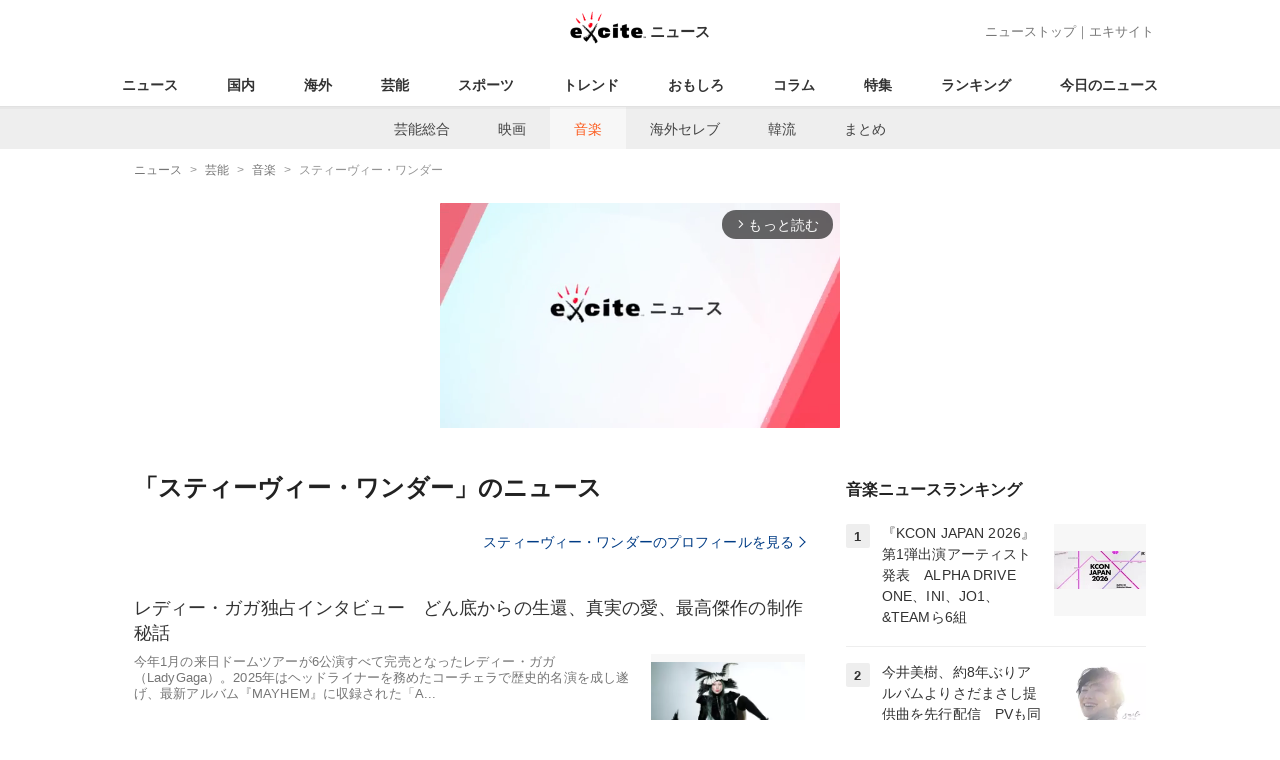

--- FILE ---
content_type: text/html; charset=UTF-8
request_url: https://www.excite.co.jp/news/music/tag/%E3%82%B9%E3%83%86%E3%82%A3%E3%83%BC%E3%83%B4%E3%82%A3%E3%83%BC%E3%83%BB%E3%83%AF%E3%83%B3%E3%83%80%E3%83%BC/
body_size: 21510
content:
<!DOCTYPE html>
<html lang="ja">
    <head>
        <meta charset="utf-8">
    <meta name="viewport" content="width=device-width">
<meta name="google-site-verification" content="REPvQprbgdR7hZqw1hpgcPQhLrwAoTScLLRLMp7-GGU" />
<link rel="apple-touch-icon" href="//s.eximg.jp/exnews/a/img/apple-touch-icon.png">
<link rel="icon" href="//s.eximg.jp/extop/img/lep.png" type="image/png">
<title>スティーヴィー・ワンダーのニュース(音楽) - エキサイトニュース</title>
    <meta name="description" content="『スティーヴィー・ワンダー』のニュースをお届け。『スティーヴィー・ワンダー』に関する最新ニュースの他に、気になる裏話なども紹介します。"/>
<link rel="canonical" href="https://www.excite.co.jp/news/music/tag/%E3%82%B9%E3%83%86%E3%82%A3%E3%83%BC%E3%83%B4%E3%82%A3%E3%83%BC%E3%83%BB%E3%83%AF%E3%83%B3%E3%83%80%E3%83%BC/"/>
<meta name="referrer" content="origin" />
<meta property="fb:app_id" content="242604012520302" />
    
    <meta name="robots" content="noindex" />


        <meta property="og:title" content="スティーヴィー・ワンダーのニュース(音楽) - エキサイトニュース" />
    <meta property="og:description" content="『スティーヴィー・ワンダー』のニュースをお届け。『スティーヴィー・ワンダー』に関する最新ニュースの他に、気になる裏話なども紹介します。" />
    <meta property="og:url" content="https://www.excite.co.jp/news/music/tag/%E3%82%B9%E3%83%86%E3%82%A3%E3%83%BC%E3%83%B4%E3%82%A3%E3%83%BC%E3%83%BB%E3%83%AF%E3%83%B3%E3%83%80%E3%83%BC/">
    <meta property="og:type" content="article" />
    <meta property="og:site_name" content="エキサイトニュース" />
            <meta name="contents-type" content="news-list">
    <meta name="contents-category" content="">
    <meta name="contents-tag" content="">
        <meta name="twitter:card" content="summary_large_image"/>
    <meta name="twitter:site" content="@ExciteJapan"/>
    <meta name="twitter:title" content="スティーヴィー・ワンダーのニュース(音楽) - エキサイトニュース">
    <meta name="twitter:description" content="『スティーヴィー・ワンダー』のニュースをお届け。『スティーヴィー・ワンダー』に関する最新ニュースの他に、気になる裏話なども紹介します。">
            <meta name="contents-current-page" content="1">
        <!-- Tagsmith, v1.0.0 -->
<script>
    (function(b,d){var e=[["test1",.05,.1],["test2",.15,.2],["test3",.25,.3],["test4",.35,.4],["test5",.45,.5],["test6",.533,.566,.599],["test7",.632,.665,.698],["test8",.732,.766,.8],["test9",.825,.85,.875,.9],["test10",.925,.95,.975,1]],g=function(){var c=parseFloat(localStorage.getItem("__tagsmith_ab_factor"));if(isNaN(c)||0>c||1<=c)c=Math.random(),localStorage.setItem("__tagsmith_ab_factor",c.toString());for(var a=0;a<e.length;a++)for(var k=e[a][0],f=1;f<e[a].length;f++)if(c<e[a][f])return k+"_"+
        (1===f?"con":"exp"+(f-1));return null}(),h={};b[d]=b[d]||{};b[d].userVariant=function(){return g};b[d].enable=function(c,a){if("all"===a)return!0;if(a.lastIndexOf("_con")+4===a.length||h[a])return!1;h[a]=c;return g===a};b[d].getLogger=function(c,a){return!1};b[d].__debug=function(){return{AB_CONF:e}};b.googletag=b.googletag||{cmd:[]};b.googletag.cmd.unshift(function(){g&&b.googletag.pubads().setTargeting("tagsmith_ab_variant",g)})})(window,"__tagsmith");
</script>
<!-- End Tagsmith -->
        <script>
    window.dataLayer = window.dataLayer || [];
    function gtag(){dataLayer.push(arguments);}
    gtag('js', new Date());

    var ga4Params = {"content_group2":"entertainment-topic","content_group3":"music"};
    gtag('config', 'G-5H14MZXLYX', ga4Params);
</script>
   
    <script async src="https://www.googletagmanager.com/gtag/js?id=UA-400370-108"></script>
    <script>
        window.dataLayer = window.dataLayer || [];
        function gtag(){dataLayer.push(arguments);}
        gtag('js', new Date());
                    gtag('set', {"content_group2":"entertainment-topic","content_group3":"music"});
                            gtag('config', 'UA-400370-108');
            </script>
        <!-- Google Tag Manager -->
<script>(function(w,d,s,l,i){w[l]=w[l]||[];w[l].push({'gtm.start':
new Date().getTime(),event:'gtm.js'});var f=d.getElementsByTagName(s)[0],
j=d.createElement(s),dl=l!='dataLayer'?'&l='+l:'';j.async=true;j.src=
'https://www.googletagmanager.com/gtm.js?id='+i+dl;f.parentNode.insertBefore(j,f);
})(window,document,'script','dataLayer','GTM-WMQ82P6');</script>
<!-- End Google Tag Manager -->

<!-- Google Tag Manager -->
<script>(function(w,d,s,l,i){w[l]=w[l]||[];w[l].push({'gtm.start':
            new Date().getTime(),event:'gtm.js'});var f=d.getElementsByTagName(s)[0],
        j=d.createElement(s),dl=l!='dataLayer'?'&l='+l:'';j.async=true;j.src=
        'https://www.googletagmanager.com/gtm.js?id='+i+dl;f.parentNode.insertBefore(j,f);
    })(window,document,'script','dataLayer','GTM-WW23MQQP');</script>
<!-- End Google Tag Manager -->
                <script type="text/javascript" async="async" src="//widgets.outbrain.com/outbrain.js"></script>
        <script type="text/javascript" charset="utf-8" async
            src="https://api.popin.cc/searchbox/excite_new_news.js"></script>
        <link rel="stylesheet" href="/news/css/app-pc.css?id=46575697160b17aa5b38">
        <script>var googletag=googletag||{};googletag.cmd=googletag.cmd||[];</script>

<script src="https://image.excite.co.jp/jp/ox/gpt/display/pc/news/pc_news_interstitial.js"></script>
    <script src="//image.excite.co.jp/jp/ox/gpt/pc_news.js"></script>
<style>
    .ad-aside-billboard {
        height: auto;
        min-height: 180px;
        margin: 10px 0;
        text-align: center;
        display: -webkit-flex;
        display: flex;
        flex-direction: column;
        justify-content: center;
        align-items: center;
    }
    .ad-aside-rectangle,
    .ad-aside-pc-billboard {
        min-height: 280px;
    }
    .ad-aside-pc-billboard {
        height: 250px;
        min-height: 250px;
        margin: 7px 0;
    }
    .ad-aside-infeed {
        min-height: 124px;
    }
    .ad-aside-rec,
    .ad-aside-inarticle {
        display: -webkit-flex;
        display: flex;
        -webkit-justify-content: space-evenly;
        justify-content: space-evenly;
        align-items: center;
        width: 100%;
        min-height: 280px;
    }
    .ad-aside-recommend-widget {
        min-height: 410px;
    }
    .col-1 .ad-aside-infeed,
    .col-2 .ad-aside-infeed {
        min-height: inherit;
        max-height: inherit;
    }
    .ad-aside-white-infeed {
        min-height: 85px;
        border-top: 1px solid #efefef;
    }
    .ad-aside-white-infeed + .ad-aside-white-infeed {
        border-top: none;
    }
    @media  screen and (min-width:480px){
        .ad-aside-white-infeed .gpt_pc_news_top_white_infeed {
            height: 124px;
        }
        .ad-aside-white-infeed .gpt_pc_news_white_infeed {
            height: 113px;
        }
    }
    #gpt_pc_news_footer_overlay {
        position: fixed;
        bottom: 0;
        left: 0;
        right: 0;
        z-index: 100;
        overflow: hidden;
        background-color: #fff;
        border-top: 1px solid #d6dee5;
        width: 100%;
        height: 90px;
    }
</style>
                <script src="https://unpkg.com/htmx.org@1.9.0"></script>
    </head>
    <body>
                        <header class="header">
    <div class="header-nav">
        <div class="logo-wrap">
                            
                <a href="https://www.excite.co.jp/news/"><span class="logo">エキサイト</span><span class="logo-sub">ニュース</span></a>
                    </div>
        <div class="nav-header">
            <a href="https://www.excite.co.jp/news/">ニューストップ</a>｜<a href="/">エキサイト</a>
        </div>
    </div>
    <nav class="global-nav">
        <ul>
                                                <li><a href="https://www.excite.co.jp/news/">ニュース</a></li>
                                                                <li><a href="https://www.excite.co.jp/news/domestic-topic/">国内</a></li>
                                                                <li><a href="https://www.excite.co.jp/news/world-topic/">海外</a></li>
                                                                <li><a href="https://www.excite.co.jp/news/entertainment-topic/">芸能</a></li>
                                                                <li><a href="https://www.excite.co.jp/news/sports-topic/">スポーツ</a></li>
                                                                <li><a href="https://www.excite.co.jp/news/trend-topic/">トレンド</a></li>
                                                                <li><a href="https://www.excite.co.jp/news/omoshiro-topic/">おもしろ</a></li>
                                                                <li><a href="https://www.excite.co.jp/news/column-topic/">コラム</a></li>
                                                                <li><a href="https://www.excite.co.jp/news/feature/">特集</a></li>
                                                                <li><a href="https://www.excite.co.jp/news/view-ranking/">ランキング</a></li>
                                                                <li><a href="https://www.excite.co.jp/news/today/">今日のニュース</a></li>
                                    </ul>
    </nav>
            <nav class="sub-nav">
            <ul>
                                                            <li><a href="https://www.excite.co.jp/news/entertainment/">芸能総合</a></li>
                                                                                <li><a href="https://www.excite.co.jp/news/movie/">映画</a></li>
                                                                                <li><a href="https://www.excite.co.jp/news/music/" class="current">音楽</a></li>
                                                                                <li><a href="https://www.excite.co.jp/news/celebrity/">海外セレブ</a></li>
                                                                                <li><a href="https://www.excite.co.jp/news/asia-entertainment/">韓流</a></li>
                                                                                <li><a href="https://www.excite.co.jp/news/matome/entertainment-topic/">まとめ</a></li>
                                                </ul>
        </nav>
    </header>
        <!-- Google Tag Manager (noscript) -->
<noscript><iframe src="https://www.googletagmanager.com/ns.html?id=GTM-WMQ82P6"
height="0" width="0" style="display:none;visibility:hidden"></iframe></noscript>
<!-- End Google Tag Manager (noscript) -->

<!-- Google Tag Manager (noscript) -->
<noscript><iframe src="https://www.googletagmanager.com/ns.html?id=GTM-WW23MQQP"
                  height="0" width="0" style="display:none;visibility:hidden"></iframe></noscript>
<!-- End Google Tag Manager (noscript) -->
        <div class="contents">
            <nav class="breadcrumb" aria-label="breadcrumb">
    <ol class="breadcrumb-list" itemscope itemtype="http://schema.org/BreadcrumbList">
                                    <li itemprop="itemListElement" itemscope itemtype="http://schema.org/ListItem"><a itemprop="item" href="https://www.excite.co.jp/news/"><span itemprop="name">ニュース</span></a><meta itemprop="position" content="1"></li>
                                                            <li itemprop="itemListElement" itemscope itemtype="http://schema.org/ListItem"><a itemprop="item" href="https://www.excite.co.jp/news/entertainment-topic/"><span itemprop="name">芸能</span></a><meta itemprop="position" content="2"></li>
                                                            <li itemprop="itemListElement" itemscope itemtype="http://schema.org/ListItem"><a itemprop="item" href="https://www.excite.co.jp/news/music/"><span itemprop="name">音楽</span></a><meta itemprop="position" content="3"></li>
                                                                        <li itemprop="itemListElement" itemscope itemtype="http://schema.org/ListItem"><span itemprop="name">スティーヴィー・ワンダー</span><meta itemprop="position" content="4"></li>
                        </ol>
</nav>
                        <div class="header-extra">
                                <div class="ad-aside-pc-billboard">
                <div id="gpt_pc_news_banner"></div>
                </div>
                            </div>
                        <div class="main-contents">
                <main>
                            <h1 class="default-title">
                            「スティーヴィー・ワンダー」のニュース
                    </h1>
        
                    <a href="https://www.excite.co.jp/news/dictionary/person/PE88f9f207991dae791a758fa8ab3d27c855e4160b/" class="button primary-button" style="margin-bottom: 0;">スティーヴィー・ワンダーのプロフィールを見る<span class="icon-arrow-right"></span></a>
        
        <p class="introduction-description"></p>
        <ul class="list">
                                        <li class="list-item">
                    <a href="https://www.excite.co.jp/news/article/RollingStone_44045/" class="list-tx">
                                                                            <p class="title">レディー・ガガ独占インタビュー　どん底からの生還、真実の愛、最高傑作の制作秘話</p>
                                                <div class="flex-rv">
                                                            <div class="list-img">
                                    <img src="//imgc.eximg.jp/i=https%253A%252F%252Fs.eximg.jp%252Fexnews%252Ffeed%252FRollingStone%252F5b%252FRollingStone_44045%252FRollingStone_44045_1.jpg,zoom=360x220,quality=100,type=webp" alt="レディー・ガガ独占インタビュー　どん底からの生還、真実の愛、最高傑作の制作秘話" />
                                </div>
                                                        <p class="summary">今年1月の来日ドームツアーが6公演すべて完売となったレディー・ガガ（LadyGaga）。2025年はヘッドライナーを務めたコーチェラで歴史的名演を成し遂げ、最新アルバム『MAYHEM』に収録された「A...</p>
                        </div>
                    </a>
                                            <div class="parts parts-tag">
                                                                                                                                                        <a href="https://www.excite.co.jp/news/music/tag/%E3%82%B9%E3%83%86%E3%82%A3%E3%83%BC%E3%83%B4%E3%82%A3%E3%83%BC%E3%83%BB%E3%83%AF%E3%83%B3%E3%83%80%E3%83%BC/" class="button-gray">
                                    スティーヴィー・ワンダー
                                </a>
                                                                                                                                                                                            <a href="https://www.excite.co.jp/news/music/tag/%E3%82%B9%E3%83%86%E3%83%95%E3%82%A1%E3%83%8B%E3%83%BC/" class="button-gray">
                                    ステファニー
                                </a>
                                                                                                                                                                                            <a href="https://www.excite.co.jp/news/music/tag/%E3%83%95%E3%83%A9%E3%83%B3%E3%82%AF%E3%83%BB%E3%82%B7%E3%83%8A%E3%83%88%E3%83%A9/" class="button-gray">
                                    フランク・シナトラ
                                </a>
                                                                                                                                                                                            <a href="https://www.excite.co.jp/news/music/tag/%E3%83%9F%E3%83%83%E3%82%AF%E3%83%BB%E3%82%B8%E3%83%A3%E3%82%AC%E3%83%BC/" class="button-gray">
                                    ミック・ジャガー
                                </a>
                                                                                                                    </div>
                                    </li>
                
                                    
                                        
                                                                <li class="list-item">
                    <a href="https://www.excite.co.jp/news/article/RollingStone_44057/" class="list-tx">
                                                                            <p class="title">真の「洋楽隠れ名盤」を大発掘──奇跡の日本初CD化、70年代ロック幻の秘宝6選</p>
                                                <div class="flex-rv">
                                                            <div class="list-img">
                                    <img src="//imgc.eximg.jp/i=https%253A%252F%252Fs.eximg.jp%252Fexnews%252Ffeed%252FRollingStone%252Ff1%252FRollingStone_44057%252FRollingStone_44057_1.jpg,zoom=360x220,quality=100,type=webp" alt="真の「洋楽隠れ名盤」を大発掘──奇跡の日本初CD化、70年代ロック幻の秘宝6選" />
                                </div>
                                                        <p class="summary">ソニーの豊富な洋楽カタログから厳選、今年3月にスタートした廉価再発CDシリーズ「発掘！洋楽隠れ名盤HiddenGemsin60/70s」の第二弾として、11月5日に「HiddenGemsin70s」が...</p>
                        </div>
                    </a>
                                            <div class="parts parts-tag">
                                                                                                                                                        <a href="https://www.excite.co.jp/news/music/tag/Queen/" class="button-gray">
                                    Queen
                                </a>
                                                                                                                                                                                            <a href="https://www.excite.co.jp/news/music/tag/%E3%82%A8%E3%83%AA%E3%83%83%E3%82%AF%E3%83%BB%E3%82%AF%E3%83%A9%E3%83%97%E3%83%88%E3%83%B3/" class="button-gray">
                                    エリック・クラプトン
                                </a>
                                                                                                                                                                                            <a href="https://www.excite.co.jp/news/music/tag/%E3%82%B6%E3%83%BB%E3%83%93%E3%83%BC%E3%83%88%E3%83%AB%E3%82%BA/" class="button-gray">
                                    ザ・ビートルズ
                                </a>
                                                                                                                                                                                            <a href="https://www.excite.co.jp/news/music/tag/%E3%82%B8%E3%83%A7%E3%83%B3%E3%83%BB%E3%83%AC%E3%83%8E%E3%83%B3/" class="button-gray">
                                    ジョン・レノン
                                </a>
                                                                                                                                                                                            <a href="https://www.excite.co.jp/news/music/tag/%E3%82%B9%E3%83%86%E3%82%A3%E3%83%BC%E3%83%B4%E3%82%A3%E3%83%BC%E3%83%BB%E3%83%AF%E3%83%B3%E3%83%80%E3%83%BC/" class="button-gray">
                                    スティーヴィー・ワンダー
                                </a>
                                                                                                                                                                                            <a href="https://www.excite.co.jp/news/music/tag/%E3%83%87%E3%83%B4%E3%82%A3%E3%83%83%E3%83%89%E3%83%BB%E3%83%9C%E3%82%A6%E3%82%A4/" class="button-gray">
                                    デヴィッド・ボウイ
                                </a>
                                                                                                                                                                                            <a href="https://www.excite.co.jp/news/music/tag/%E3%83%9C%E3%83%96%E3%83%BB%E3%83%87%E3%82%A3%E3%83%A9%E3%83%B3/" class="button-gray">
                                    ボブ・ディラン
                                </a>
                                                                                                                                                                                            <a href="https://www.excite.co.jp/news/music/tag/%E3%83%9C%E3%83%96%E3%83%BB%E3%83%9E%E3%83%BC%E3%83%AA%E3%83%BC/" class="button-gray">
                                    ボブ・マーリー
                                </a>
                                                                                                                    </div>
                                    </li>
                
                                    
                                        
                                                                <li class="list-item">
                    <a href="https://www.excite.co.jp/news/article/RollingStone_43940/" class="list-tx">
                                                                            <p class="title">ネイト・スミスが語る「ジャズを現代のリスニング環境でどう提示するか」新たな挑戦とディアンジェロの喪失</p>
                                                <div class="flex-rv">
                                                            <div class="list-img">
                                    <img src="//imgc.eximg.jp/i=https%253A%252F%252Fs.eximg.jp%252Fexnews%252Ffeed%252FRollingStone%252Fb0%252FRollingStone_43940%252FRollingStone_43940_1.jpg,zoom=360x220,quality=100,type=webp" alt="ネイト・スミスが語る「ジャズを現代のリスニング環境でどう提示するか」新たな挑戦とディアンジェロの喪失" />
                                </div>
                                                        <p class="summary">ネイト・スミス（NateSmith）は今や世界最高のドラマーのひとりだ。パット・メセニー、デイヴ・ホランド、ジョン・バティステといったジャズ・ミュージシャンから、ブリタニー・ハワード、チャイルディッシ...</p>
                        </div>
                    </a>
                                            <div class="parts parts-tag">
                                                                                                                                                        <a href="https://www.excite.co.jp/news/music/tag/%E3%82%B9%E3%83%86%E3%82%A3%E3%83%BC%E3%83%B4%E3%82%A3%E3%83%BC%E3%83%BB%E3%83%AF%E3%83%B3%E3%83%80%E3%83%BC/" class="button-gray">
                                    スティーヴィー・ワンダー
                                </a>
                                                                                                                                                                                            <a href="https://www.excite.co.jp/news/music/tag/%E3%83%9E%E3%82%A4%E3%82%B1%E3%83%AB%E3%83%BB%E3%82%B8%E3%83%A3%E3%82%AF%E3%82%BD%E3%83%B3/" class="button-gray">
                                    マイケル・ジャクソン
                                </a>
                                                                                                                                                                                            <a href="https://www.excite.co.jp/news/music/tag/%E5%B0%8F%E6%9B%BD%E6%A0%B9%E7%9C%9F/" class="button-gray">
                                    小曽根真
                                </a>
                                                                                                                    </div>
                                    </li>
                
                                    
                                                                        <list class="list-item">
    <div class="ad-aside-infeed">
        <div class="gpt_pc_news_infeed"></div>
    </div>
</list>
                                                                                            
                                                                <li class="list-item">
                    <a href="https://www.excite.co.jp/news/article/RollingStone_43876/" class="list-tx">
                                                                            <p class="title">ダニ・グルジェルが語る、「サウダージ」が息づく新作、ブルーノート東京公演への想い</p>
                                                <div class="flex-rv">
                                                            <div class="list-img">
                                    <img src="//imgc.eximg.jp/i=https%253A%252F%252Fs.eximg.jp%252Fexnews%252Ffeed%252FRollingStone%252Fae%252FRollingStone_43876%252FRollingStone_43876_1.jpg,zoom=360x220,quality=100,type=webp" alt="ダニ・グルジェルが語る、「サウダージ」が息づく新作、ブルーノート東京公演への想い" />
                                </div>
                                                        <p class="summary">ダニとデボラのグルジェル母娘を中心としたダニ＆デボラ・クアルテート（以下、DDG4）が、12月11日にブルーノート東京でライブを行う。”Coffee＆Music”と題された今回の来日公演のタイミングは...</p>
                        </div>
                    </a>
                                            <div class="parts parts-tag">
                                                                                                                                                        <a href="https://www.excite.co.jp/news/music/tag/Every%20Little%20Thing/" class="button-gray">
                                    Every Little Thing
                                </a>
                                                                                                                                                                                            <a href="https://www.excite.co.jp/news/music/tag/Jessica/" class="button-gray">
                                    Jessica
                                </a>
                                                                                                                                                                                            <a href="https://www.excite.co.jp/news/music/tag/%E3%82%B9%E3%83%86%E3%82%A3%E3%83%BC%E3%83%B4%E3%82%A3%E3%83%BC%E3%83%BB%E3%83%AF%E3%83%B3%E3%83%80%E3%83%BC/" class="button-gray">
                                    スティーヴィー・ワンダー
                                </a>
                                                                                                                                                                                            <a href="https://www.excite.co.jp/news/music/tag/%E3%83%8B%E3%83%AB%E3%83%B4%E3%82%A1%E3%83%BC%E3%83%8A/" class="button-gray">
                                    ニルヴァーナ
                                </a>
                                                                                                                                                                                            <a href="https://www.excite.co.jp/news/music/tag/%E3%83%93%E3%83%BC%E3%83%88%E3%83%AB%E3%82%BA/" class="button-gray">
                                    ビートルズ
                                </a>
                                                                                                                                                                                            <a href="https://www.excite.co.jp/news/music/tag/%E3%83%9E%E3%82%A4%E3%82%B1%E3%83%AB%E3%83%BB%E3%82%B8%E3%83%A3%E3%82%AF%E3%82%BD%E3%83%B3/" class="button-gray">
                                    マイケル・ジャクソン
                                </a>
                                                                                                                                                                                            <a href="https://www.excite.co.jp/news/music/tag/%E3%83%9E%E3%83%89%E3%83%B3%E3%83%8A/" class="button-gray">
                                    マドンナ
                                </a>
                                                                                                                    </div>
                                    </li>
                
                                    
                                        
                                            <list class="list-item">
    <div class="ad-aside-infeed">
        <div class="gpt_pc_news_infeed"></div>
    </div>
</list>
                                                                                        <li class="list-item">
                    <a href="https://www.excite.co.jp/news/article/RollingStone_43782/" class="list-tx">
                                                                            <p class="title">ジェイク・シマブクロ、来日ツアー初日に見せた「進化するウクレレ」と「次なるフェイズ」</p>
                                                <div class="flex-rv">
                                                            <div class="list-img">
                                    <img src="//imgc.eximg.jp/i=https%253A%252F%252Fs.eximg.jp%252Fexnews%252Ffeed%252FRollingStone%252F42%252FRollingStone_43782%252FRollingStone_43782_1.jpg,zoom=360x220,quality=100,type=webp" alt="ジェイク・シマブクロ、来日ツアー初日に見せた「進化するウクレレ」と「次なるフェイズ」" />
                                </div>
                                                        <p class="summary">ウクレレ界のレジェンド”ジェイク・シマブクロ”が約1年半ぶりとなるジャパン・ツアーをスタート。今回はジャパン・ツアーの間に、中国、韓国の各都市もまわるというアジア・ツアーとなっているが、10月17日（...</p>
                        </div>
                    </a>
                                            <div class="parts parts-tag">
                                                                                                                                                        <a href="https://www.excite.co.jp/news/music/tag/K-POP/" class="button-gray">
                                    K-POP
                                </a>
                                                                                                                                                                                            <a href="https://www.excite.co.jp/news/music/tag/%E3%82%B9%E3%83%86%E3%82%A3%E3%83%BC%E3%83%B4%E3%82%A3%E3%83%BC%E3%83%BB%E3%83%AF%E3%83%B3%E3%83%80%E3%83%BC/" class="button-gray">
                                    スティーヴィー・ワンダー
                                </a>
                                                                                                                    </div>
                                    </li>
                
                                    
                                        
                                                                <li class="list-item">
                    <a href="https://www.excite.co.jp/news/article/RollingStone_43743/" class="list-tx">
                                                                            <p class="title">創始者テディ・ライリーが今明かす、ニュー・ジャック・スウィングという革命の裏側</p>
                                                <div class="flex-rv">
                                                            <div class="list-img">
                                    <img src="//imgc.eximg.jp/i=https%253A%252F%252Fs.eximg.jp%252Fexnews%252Ffeed%252FRollingStone%252F39%252FRollingStone_43743%252FRollingStone_43743_1.jpg,zoom=360x220,quality=100,type=webp" alt="創始者テディ・ライリーが今明かす、ニュー・ジャック・スウィングという革命の裏側" />
                                </div>
                                                        <p class="summary">ニュー・ジャック・スウィングの創始者、テディ・ライリー（TeddyRiley）が10月30日（木）、11月1日（土）、11月3日（月・祝）にビルボードライブ東京で来日公演を行なう。ヒット曲の数々が惜し...</p>
                        </div>
                    </a>
                                            <div class="parts parts-tag">
                                                                                                                                                        <a href="https://www.excite.co.jp/news/music/tag/J-POP/" class="button-gray">
                                    J-POP
                                </a>
                                                                                                                                                                                            <a href="https://www.excite.co.jp/news/music/tag/K-POP/" class="button-gray">
                                    K-POP
                                </a>
                                                                                                                                                                                            <a href="https://www.excite.co.jp/news/music/tag/%E3%82%B9%E3%83%86%E3%82%A3%E3%83%BC%E3%83%B4%E3%82%A3%E3%83%BC%E3%83%BB%E3%83%AF%E3%83%B3%E3%83%80%E3%83%BC/" class="button-gray">
                                    スティーヴィー・ワンダー
                                </a>
                                                                                                                                                                                            <a href="https://www.excite.co.jp/news/music/tag/%E3%83%9E%E3%82%A4%E3%82%B1%E3%83%AB%E3%83%BB%E3%82%B8%E3%83%A3%E3%82%AF%E3%82%BD%E3%83%B3/" class="button-gray">
                                    マイケル・ジャクソン
                                </a>
                                                                                                                    </div>
                                    </li>
                
                                    
                                                                        <list class="list-item">
    <div class="ad-aside-infeed">
        <div class="gpt_pc_news_infeed"></div>
    </div>
</list>
                                                                                            
                                                                <li class="list-item">
                    <a href="https://www.excite.co.jp/news/article/RollingStone_43747/" class="list-tx">
                                                                            <p class="title">ディアンジェロの偉大なる音楽人生「彼は驚異的な天才であり、勤勉な努力家でもあった」</p>
                                                <div class="flex-rv">
                                                            <div class="list-img">
                                    <img src="//imgc.eximg.jp/i=https%253A%252F%252Fs.eximg.jp%252Fexnews%252Ffeed%252FRollingStone%252Fcf%252FRollingStone_43747%252FRollingStone_43747_1.jpg,zoom=360x220,quality=100,type=webp" alt="ディアンジェロの偉大なる音楽人生「彼は驚異的な天才であり、勤勉な努力家でもあった」" />
                                </div>
                                                        <p class="summary">51歳で亡くなったディアンジェロを追悼。偉大な先人たちを研究し、自らも偉大な存在となった21世紀最大のソウル・アーティストの軌跡。ディアンジェロとクエストラヴは、高級ホテルのソファに腰かけ、1964年...</p>
                        </div>
                    </a>
                                            <div class="parts parts-tag">
                                                                                                                                                        <a href="https://www.excite.co.jp/news/music/tag/%E3%82%B9%E3%83%86%E3%82%A3%E3%83%BC%E3%83%B4%E3%82%A3%E3%83%BC%E3%83%BB%E3%83%AF%E3%83%B3%E3%83%80%E3%83%BC/" class="button-gray">
                                    スティーヴィー・ワンダー
                                </a>
                                                                                                                    </div>
                                    </li>
                
                                    
                                        
                                                                <li class="list-item">
                    <a href="https://www.excite.co.jp/news/article/RollingStone_43746/" class="list-tx">
                                                                            <p class="title">ディアンジェロ『Voodoo』──新時代のソウルを提示した金字塔</p>
                                                <div class="flex-rv">
                                                            <div class="list-img">
                                    <img src="//imgc.eximg.jp/i=https%253A%252F%252Fs.eximg.jp%252Fexnews%252Ffeed%252FRollingStone%252F45%252FRollingStone_43746%252FRollingStone_43746_1.jpg,zoom=360x220,quality=100,type=webp" alt="ディアンジェロ『Voodoo』──新時代のソウルを提示した金字塔" />
                                </div>
                                                        <p class="summary">51歳で亡くなったディアンジェロを追悼。「ローリングストーン誌が選ぶ歴代最高のアルバム500選」の第28位に選ばれた2000年リリースの大名盤『Voodoo』を振り返る。1995年のデビュー作『Bro...</p>
                        </div>
                    </a>
                                            <div class="parts parts-tag">
                                                                                                                                                        <a href="https://www.excite.co.jp/news/music/tag/%E3%82%B9%E3%83%86%E3%82%A3%E3%83%BC%E3%83%B4%E3%82%A3%E3%83%BC%E3%83%BB%E3%83%AF%E3%83%B3%E3%83%80%E3%83%BC/" class="button-gray">
                                    スティーヴィー・ワンダー
                                </a>
                                                                                                                                                                                            <a href="https://www.excite.co.jp/news/music/tag/%E3%83%94%E3%83%B3%E3%82%AF%E3%83%BB%E3%83%95%E3%83%AD%E3%82%A4%E3%83%89/" class="button-gray">
                                    ピンク・フロイド
                                </a>
                                                                                                                    </div>
                                    </li>
                
                                    
                                        
                                            <list class="list-item">
    <div class="ad-aside-infeed">
        <div class="gpt_pc_news_infeed"></div>
    </div>
</list>
                                                                                        <li class="list-item">
                    <a href="https://www.excite.co.jp/news/article/RollingStone_43727/" class="list-tx">
                                                                            <p class="title">ジョン・レノン＆オノ・ヨーコの新作、12枚組ボックス『パワー・トゥ・ザ・ピープル』本日発売</p>
                                                <div class="flex-rv">
                                                            <div class="list-img">
                                    <img src="//imgc.eximg.jp/i=https%253A%252F%252Fs.eximg.jp%252Fexnews%252Ffeed%252FRollingStone%252F80%252FRollingStone_43727%252FRollingStone_43727_1.jpg,zoom=360x220,quality=100,type=webp" alt="ジョン・レノン＆オノ・ヨーコの新作、12枚組ボックス『パワー・トゥ・ザ・ピープル』本日発売" />
                                </div>
                                                        <p class="summary">ザ・ビートルズ解散後初、そしてジョン・レノンとして最後となったフル・ライブ「ワン・トゥ・ワン・コンサート」を2公演分収録し、それ以外にも約90曲の未発表音源を収録した新作アルバム『パワー・トゥ・ザ・ピ...</p>
                        </div>
                    </a>
                                            <div class="parts parts-tag">
                                                                                                                                                        <a href="https://www.excite.co.jp/news/music/tag/%E3%82%B6%E3%83%BB%E3%83%93%E3%83%BC%E3%83%88%E3%83%AB%E3%82%BA/" class="button-gray">
                                    ザ・ビートルズ
                                </a>
                                                                                                                                                                                            <a href="https://www.excite.co.jp/news/music/tag/%E3%82%B8%E3%83%A7%E3%83%B3%E3%83%BB%E3%83%AC%E3%83%8E%E3%83%B3/" class="button-gray">
                                    ジョン・レノン
                                </a>
                                                                                                                                                                                            <a href="https://www.excite.co.jp/news/music/tag/%E3%82%B9%E3%83%86%E3%82%A3%E3%83%BC%E3%83%B4%E3%82%A3%E3%83%BC%E3%83%BB%E3%83%AF%E3%83%B3%E3%83%80%E3%83%BC/" class="button-gray">
                                    スティーヴィー・ワンダー
                                </a>
                                                                                                                    </div>
                                    </li>
                
                                    
                                                                        <list class="list-item">
    <div class="ad-aside-infeed">
        <div class="gpt_pc_news_infeed"></div>
    </div>
</list>
                                                                                            
                                                                <li class="list-item">
                    <a href="https://www.excite.co.jp/news/article/RollingStone_43696/" class="list-tx">
                                                                            <p class="title">sombrが語る、デビューアルバム『I Barely Know Her』に込めた想い</p>
                                                <div class="flex-rv">
                                                            <div class="list-img">
                                    <img src="//imgc.eximg.jp/i=https%253A%252F%252Fs.eximg.jp%252Fexnews%252Ffeed%252FRollingStone%252F68%252FRollingStone_43696%252FRollingStone_43696_1.jpg,zoom=360x220,quality=100,type=webp" alt="sombrが語る、デビューアルバム『I Barely Know Her』に込めた想い" />
                                </div>
                                                        <p class="summary">サマーソニックでの初来日を経て、今年8月に発表されたデビューアルバム『IBarelyKnowHer』（11月7日に国内盤CDリリース）が大きな話題を呼んでいるソンバー（sombr）。ローリングストーン...</p>
                        </div>
                    </a>
                                            <div class="parts parts-tag">
                                                                                                                                                        <a href="https://www.excite.co.jp/news/music/tag/%E3%82%B6%E3%83%BB%E3%83%93%E3%83%BC%E3%83%88%E3%83%AB%E3%82%BA/" class="button-gray">
                                    ザ・ビートルズ
                                </a>
                                                                                                                                                                                            <a href="https://www.excite.co.jp/news/music/tag/%E3%82%B9%E3%83%86%E3%82%A3%E3%83%BC%E3%83%B4%E3%82%A3%E3%83%BC%E3%83%BB%E3%83%AF%E3%83%B3%E3%83%80%E3%83%BC/" class="button-gray">
                                    スティーヴィー・ワンダー
                                </a>
                                                                                                                                                                                            <a href="https://www.excite.co.jp/news/music/tag/%E3%83%8B%E3%83%AB%E3%83%B4%E3%82%A1%E3%83%BC%E3%83%8A/" class="button-gray">
                                    ニルヴァーナ
                                </a>
                                                                                                                    </div>
                                    </li>
                
                                    
                                        
                                                                <li class="list-item">
                    <a href="https://www.excite.co.jp/news/article/RollingStone_43625/" class="list-tx">
                                                                            <p class="title">ネクター・ウッドとは何者か？　UK×ガーナをルーツに持つネオソウル新星を徹底解説</p>
                                                <div class="flex-rv">
                                                            <div class="list-img">
                                    <img src="//imgc.eximg.jp/i=https%253A%252F%252Fs.eximg.jp%252Fexnews%252Ffeed%252FRollingStone%252F4b%252FRollingStone_43625%252FRollingStone_43625_1.jpg,zoom=360x220,quality=100,type=webp" alt="ネクター・ウッドとは何者か？　UK×ガーナをルーツに持つネオソウル新星を徹底解説" />
                                </div>
                                                        <p class="summary">ネクター・ウッド（NectarWoode）の初来日公演が9月29日（月）・30日（火）恵比寿BLUENOTEPLACEにて開催される。注目すべきUKネオソウルの新星を、文筆家／ライターのつやちゃんに解...</p>
                        </div>
                    </a>
                                            <div class="parts parts-tag">
                                                                                                                                                        <a href="https://www.excite.co.jp/news/music/tag/%E3%82%B9%E3%83%86%E3%82%A3%E3%83%BC%E3%83%B4%E3%82%A3%E3%83%BC%E3%83%BB%E3%83%AF%E3%83%B3%E3%83%80%E3%83%BC/" class="button-gray">
                                    スティーヴィー・ワンダー
                                </a>
                                                                                                                    </div>
                                    </li>
                
                                    
                                        
                                                                <li class="list-item">
                    <a href="https://www.excite.co.jp/news/article/RollingStone_43541/" class="list-tx">
                                                                            <p class="title">Big Thiefが語る、生まれ変わったバンドの新たなサウンドと関係性</p>
                                                <div class="flex-rv">
                                                            <div class="list-img">
                                    <img src="//imgc.eximg.jp/i=https%253A%252F%252Fs.eximg.jp%252Fexnews%252Ffeed%252FRollingStone%252F40%252FRollingStone_43541%252FRollingStone_43541_1.jpg,zoom=360x220,quality=100,type=webp" alt="Big Thiefが語る、生まれ変わったバンドの新たなサウンドと関係性" />
                                </div>
                                                        <p class="summary">2022年にリリースされた前作『DragonNewWarmMountainIBelieveInYou』がグラミー賞のオルタナティブ・ミュージック・アルバム部門にノミネートされるなど、大きな飛躍を果たし...</p>
                        </div>
                    </a>
                                            <div class="parts parts-tag">
                                                                                                                                                        <a href="https://www.excite.co.jp/news/music/tag/%E3%82%B9%E3%83%86%E3%82%A3%E3%83%BC%E3%83%B4%E3%82%A3%E3%83%BC%E3%83%BB%E3%83%AF%E3%83%B3%E3%83%80%E3%83%BC/" class="button-gray">
                                    スティーヴィー・ワンダー
                                </a>
                                                                                                                                                                                            <a href="https://www.excite.co.jp/news/music/tag/%E3%83%9C%E3%83%96%E3%83%BB%E3%83%87%E3%82%A3%E3%83%A9%E3%83%B3/" class="button-gray">
                                    ボブ・ディラン
                                </a>
                                                                                                                    </div>
                                    </li>
                
                                    
                                                                        <list class="list-item">
    <div class="ad-aside-infeed">
        <div class="gpt_pc_news_infeed"></div>
    </div>
</list>
                                                                                            
                                                                <li class="list-item">
                    <a href="https://www.excite.co.jp/news/article/RollingStone_43494/" class="list-tx">
                                                                            <p class="title">サブリナ・カーペンターが語る「人生の新章」──夢を現実に変え続けるポップスターの素顔</p>
                                                <div class="flex-rv">
                                                            <div class="list-img">
                                    <img src="//imgc.eximg.jp/i=https%253A%252F%252Fs.eximg.jp%252Fexnews%252Ffeed%252FRollingStone%252F62%252FRollingStone_43494%252FRollingStone_43494_1.jpg,zoom=360x220,quality=100,type=webp" alt="サブリナ・カーペンターが語る「人生の新章」──夢を現実に変え続けるポップスターの素顔" />
                                </div>
                                                        <p class="summary">サブリナ・カーペンターが通算7作目となる最新アルバム『MansBestFriend』を発表。世界的ヒット「Espresso」と『ShortnSweet』を経てたどり着いたポップスターの現在地とは？米R...</p>
                        </div>
                    </a>
                                            <div class="parts parts-tag">
                                                                                                                                                        <a href="https://www.excite.co.jp/news/music/tag/BRIGHT/" class="button-gray">
                                    BRIGHT
                                </a>
                                                                                                                                                                                            <a href="https://www.excite.co.jp/news/music/tag/Queen/" class="button-gray">
                                    Queen
                                </a>
                                                                                                                                                                                            <a href="https://www.excite.co.jp/news/music/tag/%E3%82%B9%E3%83%86%E3%82%A3%E3%83%BC%E3%83%B4%E3%82%A3%E3%83%BC%E3%83%BB%E3%83%AF%E3%83%B3%E3%83%80%E3%83%BC/" class="button-gray">
                                    スティーヴィー・ワンダー
                                </a>
                                                                                                                                                                                            <a href="https://www.excite.co.jp/news/music/tag/%E3%83%86%E3%82%A4%E3%83%A9%E3%83%BC%E3%83%BB%E3%82%B9%E3%82%A6%E3%82%A3%E3%83%95%E3%83%88/" class="button-gray">
                                    テイラー・スウィフト
                                </a>
                                                                                                                                                                                            <a href="https://www.excite.co.jp/news/music/tag/%E3%83%93%E3%83%BC%E3%83%88%E3%83%AB%E3%82%BA/" class="button-gray">
                                    ビートルズ
                                </a>
                                                                                                                                                                                            <a href="https://www.excite.co.jp/news/music/tag/%E3%83%9B%E3%82%A4%E3%83%83%E3%83%88%E3%83%8B%E3%83%BC%E3%83%BB%E3%83%92%E3%83%A5%E3%83%BC%E3%82%B9%E3%83%88%E3%83%B3/" class="button-gray">
                                    ホイットニー・ヒューストン
                                </a>
                                                                                                                                                                                            <a href="https://www.excite.co.jp/news/music/tag/%E3%83%9C%E3%83%96%E3%83%BB%E3%83%87%E3%82%A3%E3%83%A9%E3%83%B3/" class="button-gray">
                                    ボブ・ディラン
                                </a>
                                                                                                                                                                                            <a href="https://www.excite.co.jp/news/music/tag/%E8%B6%85%E6%96%B0%E6%98%9F/" class="button-gray">
                                    超新星
                                </a>
                                                                                                                    </div>
                                    </li>
                
                                    
                                        
                                                                <li class="list-item">
                    <a href="https://www.excite.co.jp/news/article/RollingStone_43316/" class="list-tx">
                                                                            <p class="title">マーシンが語る超絶ギター奏法の裏側、角野隼斗を天才と呼ぶ理由、若き逸材の新たな挑戦</p>
                                                <div class="flex-rv">
                                                            <div class="list-img">
                                    <img src="//imgc.eximg.jp/i=https%253A%252F%252Fs.eximg.jp%252Fexnews%252Ffeed%252FRollingStone%252F49%252FRollingStone_43316%252FRollingStone_43316_1.jpg,zoom=360x220,quality=100,type=webp" alt="マーシンが語る超絶ギター奏法の裏側、角野隼斗を天才と呼ぶ理由、若き逸材の新たな挑戦" />
                                </div>
                                                        <p class="summary">ポーランド出身の若き天才ギタリスト、マーシン（Marcin）がフジロックで再来日を果たす。昨年5月の初来日ツアーは3公演すべて完売。ギター1本で多層的な音を紡ぎ出す独自のプレイスタイルは、ファンの心を...</p>
                        </div>
                    </a>
                                            <div class="parts parts-tag">
                                                                                                                                                        <a href="https://www.excite.co.jp/news/music/tag/tricot/" class="button-gray">
                                    tricot
                                </a>
                                                                                                                                                                                            <a href="https://www.excite.co.jp/news/music/tag/%E3%82%B9%E3%83%86%E3%82%A3%E3%83%BC%E3%83%B4%E3%82%A3%E3%83%BC%E3%83%BB%E3%83%AF%E3%83%B3%E3%83%80%E3%83%BC/" class="button-gray">
                                    スティーヴィー・ワンダー
                                </a>
                                                                                                                    </div>
                                    </li>
                
                                    
                                        
                                                                <li class="list-item">
                    <a href="https://www.excite.co.jp/news/article/RollingStone_43238/" class="list-tx">
                                                                            <p class="title">京本大我が描く「ART-PUT」の世界観、Zeppで作り上げたライブエンターテイメント</p>
                                                <div class="flex-rv">
                                                            <div class="list-img">
                                    <img src="//imgc.eximg.jp/i=https%253A%252F%252Fs.eximg.jp%252Fexnews%252Ffeed%252FRollingStone%252F03%252FRollingStone_43238%252FRollingStone_43238_1.jpg,zoom=360x220,quality=100,type=webp" alt="京本大我が描く「ART-PUT」の世界観、Zeppで作り上げたライブエンターテイメント" />
                                </div>
                                                        <p class="summary">「30代からは、深めていく作業をしていきたい」という想いから始まった、SixTONESの京本大我によるクリエイティブ・プロジェクト「ART-PUT」。30歳の誕生日には写真集『Retrace,』を発売...</p>
                        </div>
                    </a>
                                            <div class="parts parts-tag">
                                                                                                                                                        <a href="https://www.excite.co.jp/news/music/tag/the%20pillows/" class="button-gray">
                                    the pillows
                                </a>
                                                                                                                                                                                            <a href="https://www.excite.co.jp/news/music/tag/%E3%82%B9%E3%83%86%E3%82%A3%E3%83%BC%E3%83%B4%E3%82%A3%E3%83%BC%E3%83%BB%E3%83%AF%E3%83%B3%E3%83%80%E3%83%BC/" class="button-gray">
                                    スティーヴィー・ワンダー
                                </a>
                                                                                                                    </div>
                                    </li>
                
                                    
                                        
                                                                <li class="list-item">
                    <a href="https://www.excite.co.jp/news/article/RollingStone_43066/" class="list-tx">
                                                                            <p class="title">ブラックバーズが語るドナルド・バードからの学び、伝説的ジャズファンクバンドの名盤物語</p>
                                                <div class="flex-rv">
                                                            <div class="list-img">
                                    <img src="//imgc.eximg.jp/i=https%253A%252F%252Fs.eximg.jp%252Fexnews%252Ffeed%252FRollingStone%252Fc0%252FRollingStone_43066%252FRollingStone_43066_1.jpg,zoom=360x220,quality=100,type=webp" alt="ブラックバーズが語るドナルド・バードからの学び、伝説的ジャズファンクバンドの名盤物語" />
                                </div>
                                                        <p class="summary">ワシントンDCにある名門黒人大学ハワード大学でトランぺッターのドナルド・バードの教えを受けていた学生たちが結成したジャズ・ファンク・バンドがブラックバーズ（TheBlackbyrds）。学生ノリのやん...</p>
                        </div>
                    </a>
                                            <div class="parts parts-tag">
                                                                                                                                                        <a href="https://www.excite.co.jp/news/music/tag/%E3%82%B9%E3%83%86%E3%82%A3%E3%83%BC%E3%83%B4%E3%82%A3%E3%83%BC%E3%83%BB%E3%83%AF%E3%83%B3%E3%83%80%E3%83%BC/" class="button-gray">
                                    スティーヴィー・ワンダー
                                </a>
                                                                                                                    </div>
                                    </li>
                
                                    
                                        
                                                                <li class="list-item">
                    <a href="https://www.excite.co.jp/news/article/RollingStone_43035/" class="list-tx">
                                                                            <p class="title">【追悼】スライ・ストーンの革新性とは？　The Rootsクエストラヴが特別寄稿</p>
                                                <div class="flex-rv">
                                                            <div class="list-img">
                                    <img src="//imgc.eximg.jp/i=https%253A%252F%252Fs.eximg.jp%252Fexnews%252Ffeed%252FRollingStone%252F98%252FRollingStone_43035%252FRollingStone_43035_1.jpg,zoom=360x220,quality=100,type=webp" alt="【追悼】スライ・ストーンの革新性とは？　The Rootsクエストラヴが特別寄稿" />
                                </div>
                                                        <p class="summary">「スライの革新的な精神は、後のヒップホップの到来を先取りしていた」──82歳で亡くなったスライ＆ザ・ファミリー・ストーンのフロントマン、スライ・ストーンを追悼。彼のドキュメンタリー映画『SlyLive...</p>
                        </div>
                    </a>
                                            <div class="parts parts-tag">
                                                                                                                                                        <a href="https://www.excite.co.jp/news/music/tag/%E3%82%B9%E3%83%86%E3%82%A3%E3%83%BC%E3%83%B4%E3%82%A3%E3%83%BC%E3%83%BB%E3%83%AF%E3%83%B3%E3%83%80%E3%83%BC/" class="button-gray">
                                    スティーヴィー・ワンダー
                                </a>
                                                                                                                    </div>
                                    </li>
                
                                    
                                        
                                                                <li class="list-item">
                    <a href="https://www.excite.co.jp/news/article/RollingStone_42947/" class="list-tx">
                                                                            <p class="title">MAZZELのKAIRYUが語る、魂のボーカルと迷路の出口</p>
                                                <div class="flex-rv">
                                                            <div class="list-img">
                                    <img src="//imgc.eximg.jp/i=https%253A%252F%252Fs.eximg.jp%252Fexnews%252Ffeed%252FRollingStone%252Fea%252FRollingStone_42947%252FRollingStone_42947_1.jpg,zoom=360x220,quality=100,type=webp" alt="MAZZELのKAIRYUが語る、魂のボーカルと迷路の出口" />
                                </div>
                                                        <p class="summary">BMSG所属の8人組グループ・MAZZEL、ソロインタビュー連載。「Maze＝迷路」、「Zeal＝情熱」、「Mazel＝幸福」の意味を持つ「MAZZEL」のメンバーがどんな人生の迷路を歩んできたのか、...</p>
                        </div>
                    </a>
                                            <div class="parts parts-tag">
                                                                                                                                                        <a href="https://www.excite.co.jp/news/music/tag/K-POP/" class="button-gray">
                                    K-POP
                                </a>
                                                                                                                                                                                            <a href="https://www.excite.co.jp/news/music/tag/SKY-HI/" class="button-gray">
                                    SKY-HI
                                </a>
                                                                                                                                                                                            <a href="https://www.excite.co.jp/news/music/tag/Suchmos/" class="button-gray">
                                    Suchmos
                                </a>
                                                                                                                                                                                            <a href="https://www.excite.co.jp/news/music/tag/%E3%82%B9%E3%83%86%E3%82%A3%E3%83%BC%E3%83%B4%E3%82%A3%E3%83%BC%E3%83%BB%E3%83%AF%E3%83%B3%E3%83%80%E3%83%BC/" class="button-gray">
                                    スティーヴィー・ワンダー
                                </a>
                                                                                                                                                                                            <a href="https://www.excite.co.jp/news/music/tag/%E4%B9%85%E4%BF%9D%E7%94%B0%E5%88%A9%E4%BC%B8/" class="button-gray">
                                    久保田利伸
                                </a>
                                                                                                                                                                                            <a href="https://www.excite.co.jp/news/music/tag/%E5%BE%B3%E6%B0%B8%E8%8B%B1%E6%98%8E/" class="button-gray">
                                    徳永英明
                                </a>
                                                                                                                                                                                            <a href="https://www.excite.co.jp/news/music/tag/%E6%98%9F%E9%87%8E%E6%BA%90/" class="button-gray">
                                    星野源
                                </a>
                                                                                                                                                                                            <a href="https://www.excite.co.jp/news/music/tag/%E6%9D%B1%E6%96%B9%E7%A5%9E%E8%B5%B7/" class="button-gray">
                                    東方神起
                                </a>
                                                                                                                    </div>
                                    </li>
                
                                    
                                        
                                                                <li class="list-item">
                    <a href="https://www.excite.co.jp/news/article/RollingStone_42935/" class="list-tx">
                                                                            <p class="title">アレクシス・フレンチが語る　ソウルとクラシック、坂本龍一を繋ぐ鍵盤奏者の内なる会話</p>
                                                <div class="flex-rv">
                                                            <div class="list-img">
                                    <img src="//imgc.eximg.jp/i=https%253A%252F%252Fs.eximg.jp%252Fexnews%252Ffeed%252FRollingStone%252Fb6%252FRollingStone_42935%252FRollingStone_42935_1.jpg,zoom=360x220,quality=100,type=webp" alt="アレクシス・フレンチが語る　ソウルとクラシック、坂本龍一を繋ぐ鍵盤奏者の内なる会話" />
                                </div>
                                                        <p class="summary">2018年のアルバム『Evolution』が全英クラシック・アルバム・チャートで初登場1位を獲得、一躍時の人となった英国のピアニスト／コンポーザー、アレクシス・フレンチ（AlexisFfrench）。...</p>
                        </div>
                    </a>
                                            <div class="parts parts-tag">
                                                                                                                                                        <a href="https://www.excite.co.jp/news/music/tag/%E3%82%B9%E3%83%86%E3%82%A3%E3%83%BC%E3%83%B4%E3%82%A3%E3%83%BC%E3%83%BB%E3%83%AF%E3%83%B3%E3%83%80%E3%83%BC/" class="button-gray">
                                    スティーヴィー・ワンダー
                                </a>
                                                                                                                                                                                            <a href="https://www.excite.co.jp/news/music/tag/%E5%9D%82%E6%9C%AC%E9%BE%8D%E4%B8%80/" class="button-gray">
                                    坂本龍一
                                </a>
                                                                                                                                                                                            <a href="https://www.excite.co.jp/news/music/tag/%E6%B2%96%E4%BB%81/" class="button-gray">
                                    沖仁
                                </a>
                                                                                                                    </div>
                                    </li>
                
                                    
                                        
                                                                <li class="list-item">
                    <a href="https://www.excite.co.jp/news/article/RollingStone_42905/" class="list-tx">
                                                                            <p class="title">スパークスが語る唯一無二の制作論、70代にしてスターとなった兄弟の『MAD!』な現在地</p>
                                                <div class="flex-rv">
                                                            <div class="list-img">
                                    <img src="//imgc.eximg.jp/i=https%253A%252F%252Fs.eximg.jp%252Fexnews%252Ffeed%252FRollingStone%252Fd7%252FRollingStone_42905%252FRollingStone_42905_1.jpg,zoom=360x220,quality=100,type=webp" alt="スパークスが語る唯一無二の制作論、70代にしてスターとなった兄弟の『MAD!』な現在地" />
                                </div>
                                                        <p class="summary">最初のアルバムから数えると54年もの歴史を持つスパークス（Sparks）。もはや”知る人ぞ知る”グループの代表格だった過去が嘘のように、彼らは70代にして正真正銘のスターとなった最新作『MAD!』が通...</p>
                        </div>
                    </a>
                                            <div class="parts parts-tag">
                                                                                                                                                        <a href="https://www.excite.co.jp/news/music/tag/K-POP/" class="button-gray">
                                    K-POP
                                </a>
                                                                                                                                                                                            <a href="https://www.excite.co.jp/news/music/tag/%E3%82%B9%E3%83%86%E3%82%A3%E3%83%BC%E3%83%B4%E3%82%A3%E3%83%BC%E3%83%BB%E3%83%AF%E3%83%B3%E3%83%80%E3%83%BC/" class="button-gray">
                                    スティーヴィー・ワンダー
                                </a>
                                                                                                                    </div>
                                    </li>
                
                                    
                                        
                                                                <li class="list-item">
                    <a href="https://www.excite.co.jp/news/article/RollingStone_42626/" class="list-tx">
                                                                            <p class="title">ベンソン・ブーンが語る「世界一」の実像　ボーイズグループへの愛、自惚れチェックと母への感謝</p>
                                                <div class="flex-rv">
                                                            <div class="list-img">
                                    <img src="//imgc.eximg.jp/i=https%253A%252F%252Fs.eximg.jp%252Fexnews%252Ffeed%252FRollingStone%252F24%252FRollingStone_42626%252FRollingStone_42626_1.jpg,zoom=360x220,quality=100,type=webp" alt="ベンソン・ブーンが語る「世界一」の実像　ボーイズグループへの愛、自惚れチェックと母への感謝" />
                                </div>
                                                        <p class="summary">22歳にして2024年の世界最大のヒット曲「BeautifulThings」を生み出したシンガーソングライターのベンソン・ブーン。そんな彼の前には、眩しい未来が広がっている。ポップス界でもっとも注目さ...</p>
                        </div>
                    </a>
                                            <div class="parts parts-tag">
                                                                                                                                                        <a href="https://www.excite.co.jp/news/music/tag/%E3%82%B9%E3%83%86%E3%82%A3%E3%83%BC%E3%83%B4%E3%82%A3%E3%83%BC%E3%83%BB%E3%83%AF%E3%83%B3%E3%83%80%E3%83%BC/" class="button-gray">
                                    スティーヴィー・ワンダー
                                </a>
                                                                                                                                                                                            <a href="https://www.excite.co.jp/news/music/tag/%E3%83%86%E3%82%A4%E3%83%A9%E3%83%BC%E3%83%BB%E3%82%B9%E3%82%A6%E3%82%A3%E3%83%95%E3%83%88/" class="button-gray">
                                    テイラー・スウィフト
                                </a>
                                                                                                                                                                                            <a href="https://www.excite.co.jp/news/music/tag/%E3%83%8B%E3%83%AB%E3%83%B4%E3%82%A1%E3%83%BC%E3%83%8A/" class="button-gray">
                                    ニルヴァーナ
                                </a>
                                                                                                                                                                                            <a href="https://www.excite.co.jp/news/music/tag/%E3%83%95%E3%83%AC%E3%83%87%E3%82%A3%E3%83%BB%E3%83%9E%E3%83%BC%E3%82%AD%E3%83%A5%E3%83%AA%E3%83%BC/" class="button-gray">
                                    フレディ・マーキュリー
                                </a>
                                                                                                                                                                                            <a href="https://www.excite.co.jp/news/music/tag/%E3%83%9C%E3%83%96%E3%83%BB%E3%83%87%E3%82%A3%E3%83%A9%E3%83%B3/" class="button-gray">
                                    ボブ・ディラン
                                </a>
                                                                                                                                                                                            <a href="https://www.excite.co.jp/news/music/tag/%E3%83%9E%E3%82%A4%E3%82%B1%E3%83%AB%E3%83%BB%E3%82%B8%E3%83%A3%E3%82%AF%E3%82%BD%E3%83%B3/" class="button-gray">
                                    マイケル・ジャクソン
                                </a>
                                                                                                                                                                                            <a href="https://www.excite.co.jp/news/music/tag/%E3%83%AF%E3%83%B3%E3%83%BB%E3%83%80%E3%82%A4%E3%83%AC%E3%82%AF%E3%82%B7%E3%83%A7%E3%83%B3/" class="button-gray">
                                    ワン・ダイレクション
                                </a>
                                                                                                                    </div>
                                    </li>
                
                                    
                                        
                                                                <li class="list-item">
                    <a href="https://www.excite.co.jp/news/article/RollingStone_42604/" class="list-tx">
                                                                            <p class="title">luvが海外で大躍進、シティポップ新世代の世界進出を象徴する3つのアクション</p>
                                                <div class="flex-rv">
                                                            <div class="list-img">
                                    <img src="//imgc.eximg.jp/i=https%253A%252F%252Fs.eximg.jp%252Fexnews%252Ffeed%252FRollingStone%252Fa0%252FRollingStone_42604%252FRollingStone_42604_1.jpg,zoom=360x220,quality=100,type=webp" alt="luvが海外で大躍進、シティポップ新世代の世界進出を象徴する3つのアクション" />
                                </div>
                                                        <p class="summary">先日発表されたRollingStoneJapanの「Future25」にも選出された5人組、luv。メンバー全員2003年生まれ、結成1年でメジャーデビューを果たし、2月に1stミニアルバム『Alre...</p>
                        </div>
                    </a>
                                            <div class="parts parts-tag">
                                                                                                                                                        <a href="https://www.excite.co.jp/news/music/tag/%E3%82%AD%E3%83%A3%E3%83%B3%E3%83%87%E3%82%A3%E3%83%BC%E3%82%BA/" class="button-gray">
                                    キャンディーズ
                                </a>
                                                                                                                                                                                            <a href="https://www.excite.co.jp/news/music/tag/%E3%82%B9%E3%83%86%E3%82%A3%E3%83%BC%E3%83%B4%E3%82%A3%E3%83%BC%E3%83%BB%E3%83%AF%E3%83%B3%E3%83%80%E3%83%BC/" class="button-gray">
                                    スティーヴィー・ワンダー
                                </a>
                                                                                                                    </div>
                                    </li>
                
                                    
                                        
                                                                <li class="list-item">
                    <a href="https://www.excite.co.jp/news/article/RollingStone_42323/" class="list-tx">
                                                                            <p class="title">現代屈指のギターヒーロー、ゲイリー・クラーク・ジュニアが語る進化と挑戦、アメリカと日本への想い</p>
                                                <div class="flex-rv">
                                                            <div class="list-img">
                                    <img src="//imgc.eximg.jp/i=https%253A%252F%252Fs.eximg.jp%252Fexnews%252Ffeed%252FRollingStone%252F8c%252FRollingStone_42323%252FRollingStone_42323_1.jpg,zoom=360x220,quality=100,type=webp" alt="現代屈指のギターヒーロー、ゲイリー・クラーク・ジュニアが語る進化と挑戦、アメリカと日本への想い" />
                                </div>
                                                        <p class="summary">テキサス州オースティンから忽然と登場、メジャー・デビュー作『BlakAndBlu』（2012年）がいきなり全米6位を記録し、次世代を担うギタリストとして注目されたゲイリー・クラーク・ジュニア（Gary...</p>
                        </div>
                    </a>
                                            <div class="parts parts-tag">
                                                                                                                                                        <a href="https://www.excite.co.jp/news/music/tag/%E3%82%B9%E3%83%86%E3%82%A3%E3%83%BC%E3%83%B4%E3%82%A3%E3%83%BC%E3%83%BB%E3%83%AF%E3%83%B3%E3%83%80%E3%83%BC/" class="button-gray">
                                    スティーヴィー・ワンダー
                                </a>
                                                                                                                                                                                            <a href="https://www.excite.co.jp/news/music/tag/%E3%83%9C%E3%83%96%E3%83%BB%E3%83%9E%E3%83%BC%E3%83%AA%E3%83%BC/" class="button-gray">
                                    ボブ・マーリー
                                </a>
                                                                                                                                                                                            <a href="https://www.excite.co.jp/news/music/tag/%E3%83%AD%E3%83%83%E3%82%AF%E3%83%B3%E3%83%AD%E3%83%BC%E3%83%AB/" class="button-gray">
                                    ロックンロール
                                </a>
                                                                                                                    </div>
                                    </li>
                
                                    
                                        
                                                                <li class="list-item">
                    <a href="https://www.excite.co.jp/news/article/RollingStone_42249/" class="list-tx">
                                                                            <p class="title">2025年グラミー賞まとめ：最高の瞬間、最低の瞬間、「？」な瞬間</p>
                                                <div class="flex-rv">
                                                            <div class="list-img">
                                    <img src="//imgc.eximg.jp/i=https%253A%252F%252Fs.eximg.jp%252Fexnews%252Ffeed%252FRollingStone%252F77%252FRollingStone_42249%252FRollingStone_42249_1.jpg,zoom=360x220,quality=100,type=webp" alt="2025年グラミー賞まとめ：最高の瞬間、最低の瞬間、「？」な瞬間" />
                                </div>
                                                        <p class="summary">第67回グラミー賞授賞式を総括。ビヨンセとケンドリック・ラマーは大成功を収め、チャペル・ローンとサブリナ・カーペンターは忘れられないパフォーマンスを披露した。その一方で、ヒヤヒヤする場面もあった。20...</p>
                        </div>
                    </a>
                                            <div class="parts parts-tag">
                                                                                                                                                        <a href="https://www.excite.co.jp/news/music/tag/%E3%82%B9%E3%83%86%E3%82%A3%E3%83%BC%E3%83%B4%E3%82%A3%E3%83%BC%E3%83%BB%E3%83%AF%E3%83%B3%E3%83%80%E3%83%BC/" class="button-gray">
                                    スティーヴィー・ワンダー
                                </a>
                                                                                                                                                                                            <a href="https://www.excite.co.jp/news/music/tag/%E3%83%86%E3%82%A4%E3%83%A9%E3%83%BC%E3%83%BB%E3%82%B9%E3%82%A6%E3%82%A3%E3%83%95%E3%83%88/" class="button-gray">
                                    テイラー・スウィフト
                                </a>
                                                                                                                                                                                            <a href="https://www.excite.co.jp/news/music/tag/%E3%83%87%E3%83%B4%E3%82%A3%E3%83%83%E3%83%89%E3%83%BB%E3%83%9C%E3%82%A6%E3%82%A4/" class="button-gray">
                                    デヴィッド・ボウイ
                                </a>
                                                                                                                                                                                            <a href="https://www.excite.co.jp/news/music/tag/%E3%83%93%E3%83%A8%E3%83%B3%E3%82%BB/" class="button-gray">
                                    ビヨンセ
                                </a>
                                                                                                                                                                                            <a href="https://www.excite.co.jp/news/music/tag/%E3%83%AC%E3%83%83%E3%83%89%E3%83%BB%E3%83%9B%E3%83%83%E3%83%88%E3%83%BB%E3%83%81%E3%83%AA%E3%83%BB%E3%83%9A%E3%83%83%E3%83%91%E3%83%BC%E3%82%BA/" class="button-gray">
                                    レッド・ホット・チリ・ペッパーズ
                                </a>
                                                                                                                    </div>
                                    </li>
                
                                    
                                        
                                                                <li class="list-item">
                    <a href="https://www.excite.co.jp/news/article/RollingStone_42241/" class="list-tx">
                                                                            <p class="title">エリック・クラプトンが来日ツアー追加公演決定、海外アーティスト最多更新へ</p>
                                                <div class="flex-rv">
                                                            <div class="list-img">
                                    <img src="//imgc.eximg.jp/i=https%253A%252F%252Fs.eximg.jp%252Fexnews%252Ffeed%252FRollingStone%252Fb0%252FRollingStone_42241%252FRollingStone_42241_1.jpg,zoom=360x220,quality=100,type=webp" alt="エリック・クラプトンが来日ツアー追加公演決定、海外アーティスト最多更新へ" />
                                </div>
                                                        <p class="summary">エリック・クラプトンが、2025年4月に開催する日本公演の追加公演を発表した。4月27日（日）の公演をもって、エリック・クラプトンの日本武道館公演数は海外アーティスト最多を更新する110回を迎えること...</p>
                        </div>
                    </a>
                                            <div class="parts parts-tag">
                                                                                                                                                        <a href="https://www.excite.co.jp/news/music/tag/%E3%82%A8%E3%83%AA%E3%83%83%E3%82%AF%E3%83%BB%E3%82%AF%E3%83%A9%E3%83%97%E3%83%88%E3%83%B3/" class="button-gray">
                                    エリック・クラプトン
                                </a>
                                                                                                                                                                                            <a href="https://www.excite.co.jp/news/music/tag/%E3%82%AD%E3%83%BC%E3%82%B9%E3%83%BB%E3%83%AA%E3%83%81%E3%83%A3%E3%83%BC%E3%82%BA/" class="button-gray">
                                    キース・リチャーズ
                                </a>
                                                                                                                                                                                            <a href="https://www.excite.co.jp/news/music/tag/%E3%82%B9%E3%83%86%E3%82%A3%E3%83%BC%E3%83%B4%E3%82%A3%E3%83%BC%E3%83%BB%E3%83%AF%E3%83%B3%E3%83%80%E3%83%BC/" class="button-gray">
                                    スティーヴィー・ワンダー
                                </a>
                                                                                                                                                                                            <a href="https://www.excite.co.jp/news/music/tag/%E3%83%9C%E3%83%96%E3%83%BB%E3%83%87%E3%82%A3%E3%83%A9%E3%83%B3/" class="button-gray">
                                    ボブ・ディラン
                                </a>
                                                                                                                                                                                            <a href="https://www.excite.co.jp/news/music/tag/%E3%83%9D%E3%83%BC%E3%83%AB%E3%83%BB%E3%83%9E%E3%83%83%E3%82%AB%E3%83%BC%E3%83%88%E3%83%8B%E3%83%BC/" class="button-gray">
                                    ポール・マッカートニー
                                </a>
                                                                                                                                                                                            <a href="https://www.excite.co.jp/news/music/tag/%E3%83%9F%E3%83%83%E3%82%AF%E3%83%BB%E3%82%B8%E3%83%A3%E3%82%AC%E3%83%BC/" class="button-gray">
                                    ミック・ジャガー
                                </a>
                                                                                                                    </div>
                                    </li>
                
                                    
                                        
                                                                <li class="list-item">
                    <a href="https://www.excite.co.jp/news/article/RollingStone_42072/" class="list-tx">
                                                                            <p class="title">ジャズ新世代がファッションにこだわる理由とは？　ジュリアス・ロドリゲスが語る大物ラッパーからの学び</p>
                                                <div class="flex-rv">
                                                            <div class="list-img">
                                    <img src="//imgc.eximg.jp/i=https%253A%252F%252Fs.eximg.jp%252Fexnews%252Ffeed%252FRollingStone%252Fea%252FRollingStone_42072%252FRollingStone_42072_1.jpg,zoom=360x220,quality=100,type=webp" alt="ジャズ新世代がファッションにこだわる理由とは？　ジュリアス・ロドリゲスが語る大物ラッパーからの学び" />
                                </div>
                                                        <p class="summary">近年のジャズは20代のミュージシャンがシーンを席巻している。サマラ・ジョイ、イマニュエル・ウィルキンス、ジョエル・ロスの活躍はもはや説明不要だし、ジュリアス・ロドリゲス（JuliusRodriguez...</p>
                        </div>
                    </a>
                                            <div class="parts parts-tag">
                                                                                                                                                        <a href="https://www.excite.co.jp/news/music/tag/%E3%82%B9%E3%83%86%E3%82%A3%E3%83%BC%E3%83%B4%E3%82%A3%E3%83%BC%E3%83%BB%E3%83%AF%E3%83%B3%E3%83%80%E3%83%BC/" class="button-gray">
                                    スティーヴィー・ワンダー
                                </a>
                                                                                                                    </div>
                                    </li>
                
                                    
                                        
                                                                <li class="list-item">
                    <a href="https://www.excite.co.jp/news/article/BluesAndSoulRecords_8259/" class="list-tx">
                                                                            <p class="title">ゲイリー・クラーク・ジュニア 12 年ぶりの単独来日公演を前にオフィシャル・インタビューが到着！</p>
                                                <div class="flex-rv">
                                                        <p class="summary">2025年4月、東京・大阪の2都市で12年ぶりとなる日本での単独公演を行うゲイリー・クラーク・ジュニア。デビュー前からエリック・クラプトンによって『クロスロード・ギター・フェスティヴァル』のステージに...</p>
                        </div>
                    </a>
                                            <div class="parts parts-tag">
                                                                                                                                                        <a href="https://www.excite.co.jp/news/music/tag/%E3%82%A8%E3%83%AA%E3%83%83%E3%82%AF%E3%83%BB%E3%82%AF%E3%83%A9%E3%83%97%E3%83%88%E3%83%B3/" class="button-gray">
                                    エリック・クラプトン
                                </a>
                                                                                                                                                                                            <a href="https://www.excite.co.jp/news/music/tag/%E3%82%A8%E3%83%AB%E3%83%B4%E3%82%A3%E3%82%B9%E3%83%BB%E3%83%97%E3%83%AC%E3%82%B9%E3%83%AA%E3%83%BC/" class="button-gray">
                                    エルヴィス・プレスリー
                                </a>
                                                                                                                                                                                            <a href="https://www.excite.co.jp/news/music/tag/%E3%82%B9%E3%83%86%E3%82%A3%E3%83%BC%E3%83%B4%E3%82%A3%E3%83%BC%E3%83%BB%E3%83%AF%E3%83%B3%E3%83%80%E3%83%BC/" class="button-gray">
                                    スティーヴィー・ワンダー
                                </a>
                                                                                                                                                                                            <a href="https://www.excite.co.jp/news/music/tag/%E3%83%93%E3%83%A8%E3%83%B3%E3%82%BB/" class="button-gray">
                                    ビヨンセ
                                </a>
                                                                                                                                                                                            <a href="https://www.excite.co.jp/news/music/tag/%E3%83%AD%E3%83%83%E3%82%AF%E3%83%B3%E3%83%AD%E3%83%BC%E3%83%AB/" class="button-gray">
                                    ロックンロール
                                </a>
                                                                                                                                                                                            <a href="https://www.excite.co.jp/news/music/tag/%E3%83%AD%E3%83%BC%E3%83%AA%E3%83%B3%E3%82%B0%E3%83%BB%E3%82%B9%E3%83%88%E3%83%BC%E3%83%B3%E3%82%BA/" class="button-gray">
                                    ローリング・ストーンズ
                                </a>
                                                                                                                    </div>
                                    </li>
                
                                    
                                        
                                                                <li class="list-item">
                    <a href="https://www.excite.co.jp/news/article/RollingStone_42106/" class="list-tx">
                                                                            <p class="title">ファビアナ・パラディーノが語る80年代R&amp;Bの再解釈、ネオソウルを支えた父ピノから受け取ったもの</p>
                                                <div class="flex-rv">
                                                            <div class="list-img">
                                    <img src="//imgc.eximg.jp/i=https%253A%252F%252Fs.eximg.jp%252Fexnews%252Ffeed%252FRollingStone%252Fcb%252FRollingStone_42106%252FRollingStone_42106_1.jpg,zoom=360x220,quality=100,type=webp" alt="ファビアナ・パラディーノが語る80年代R&amp;Bの再解釈、ネオソウルを支えた父ピノから受け取ったもの" />
                                </div>
                                                        <p class="summary">2024年の様々な年間ベストアルバム記事で、彼女の凛々しい表情を捉えたジャケットを見た方も多いのではないだろうか。ファビアナ・パラディーノ（FabianaPalladino）のデビュー・アルバム『Fa...</p>
                        </div>
                    </a>
                                            <div class="parts parts-tag">
                                                                                                                                                        <a href="https://www.excite.co.jp/news/music/tag/%E3%82%B9%E3%83%86%E3%82%A3%E3%83%BC%E3%83%B4%E3%82%A3%E3%83%BC%E3%83%BB%E3%83%AF%E3%83%B3%E3%83%80%E3%83%BC/" class="button-gray">
                                    スティーヴィー・ワンダー
                                </a>
                                                                                                                                                                                            <a href="https://www.excite.co.jp/news/music/tag/%E3%83%87%E3%83%B4%E3%82%A3%E3%83%83%E3%83%89%E3%83%BB%E3%83%9C%E3%82%A6%E3%82%A4/" class="button-gray">
                                    デヴィッド・ボウイ
                                </a>
                                                                                                                    </div>
                                    </li>
                
                                    
                                        
                                                                <li class="list-item">
                    <a href="https://www.excite.co.jp/news/article/BluesAndSoulRecords_8207/" class="list-tx">
                                                                            <p class="title">【LIVE REPORT】祝「神経質な鶏」50周年 札幌にブルースが舞い降りた夜</p>
                                                <div class="flex-rv">
                                                            <div class="list-img">
                                    <img src="//imgc.eximg.jp/i=https%253A%252F%252Fs.eximg.jp%252Fexnews%252Ffeed%252FBluesAndSoulRecords%252F7e%252FBluesAndSoulRecords_8207%252FBluesAndSoulRecords_8207_1.jpg,zoom=360x220,quality=100,type=webp" alt="【LIVE REPORT】祝「神経質な鶏」50周年 札幌にブルースが舞い降りた夜" />
                                </div>
                                                        <p class="summary">◆ベッシーホールは満員2024年12月8日（日）雪の積もり始めた札幌のベッシーホールで、ブルース喫茶「神経質な鶏」の開店50周年をお祝いするライヴが開催された。椅子席は早々に埋まり、後方は立ち見の人で...</p>
                        </div>
                    </a>
                                            <div class="parts parts-tag">
                                                                                                                                                        <a href="https://www.excite.co.jp/news/music/tag/%E3%82%B8%E3%83%A7%E3%83%B3%E3%83%BB%E3%83%AC%E3%83%8E%E3%83%B3/" class="button-gray">
                                    ジョン・レノン
                                </a>
                                                                                                                                                                                            <a href="https://www.excite.co.jp/news/music/tag/%E3%82%B9%E3%83%86%E3%82%A3%E3%83%BC%E3%83%B4%E3%82%A3%E3%83%BC%E3%83%BB%E3%83%AF%E3%83%B3%E3%83%80%E3%83%BC/" class="button-gray">
                                    スティーヴィー・ワンダー
                                </a>
                                                                                                                                                                                            <a href="https://www.excite.co.jp/news/music/tag/%E7%B4%B0%E9%87%8E%E6%99%B4%E8%87%A3/" class="button-gray">
                                    細野晴臣
                                </a>
                                                                                                                                                                                            <a href="https://www.excite.co.jp/news/music/tag/%E9%88%B4%E6%9C%A8%E6%85%B6%E4%B8%80/" class="button-gray">
                                    鈴木慶一
                                </a>
                                                                                                                    </div>
                                    </li>
                
                                    
                                        
                                                                <li class="list-item">
                    <a href="https://www.excite.co.jp/news/article/BluesAndSoulRecords_8109/" class="list-tx">
                                                                            <p class="title">エリック・クラプトン　50年を越える日本との固い絆 レジェンドが贈る永遠に語り継がれる特別なステージ</p>
                                                <div class="flex-rv">
                                                        <p class="summary">2023年の春、エリック・クラプトンは、通算23回⽬の来⽇公演を⾏なっている。1974年秋、29歳のときに実現させた初来⽇公演から数えて半世紀で23回というこの数字だけでも驚くべきものだが、その23回...</p>
                        </div>
                    </a>
                                            <div class="parts parts-tag">
                                                                                                                                                        <a href="https://www.excite.co.jp/news/music/tag/%E3%82%A8%E3%83%AA%E3%83%83%E3%82%AF%E3%83%BB%E3%82%AF%E3%83%A9%E3%83%97%E3%83%88%E3%83%B3/" class="button-gray">
                                    エリック・クラプトン
                                </a>
                                                                                                                                                                                            <a href="https://www.excite.co.jp/news/music/tag/%E3%82%AD%E3%83%BC%E3%82%B9%E3%83%BB%E3%83%AA%E3%83%81%E3%83%A3%E3%83%BC%E3%82%BA/" class="button-gray">
                                    キース・リチャーズ
                                </a>
                                                                                                                                                                                            <a href="https://www.excite.co.jp/news/music/tag/%E3%82%B9%E3%83%86%E3%82%A3%E3%83%BC%E3%83%B4%E3%82%A3%E3%83%BC%E3%83%BB%E3%83%AF%E3%83%B3%E3%83%80%E3%83%BC/" class="button-gray">
                                    スティーヴィー・ワンダー
                                </a>
                                                                                                                                                                                            <a href="https://www.excite.co.jp/news/music/tag/%E3%83%9C%E3%83%96%E3%83%BB%E3%83%87%E3%82%A3%E3%83%A9%E3%83%B3/" class="button-gray">
                                    ボブ・ディラン
                                </a>
                                                                                                                                                                                            <a href="https://www.excite.co.jp/news/music/tag/%E3%83%9D%E3%83%BC%E3%83%AB%E3%83%BB%E3%83%9E%E3%83%83%E3%82%AB%E3%83%BC%E3%83%88%E3%83%8B%E3%83%BC/" class="button-gray">
                                    ポール・マッカートニー
                                </a>
                                                                                                                                                                                            <a href="https://www.excite.co.jp/news/music/tag/%E3%83%9F%E3%83%83%E3%82%AF%E3%83%BB%E3%82%B8%E3%83%A3%E3%82%AC%E3%83%BC/" class="button-gray">
                                    ミック・ジャガー
                                </a>
                                                                                                                    </div>
                                    </li>
                
                                    </ul>
    <ul class="pagination-list">
                            <li class="pagination-half"><a class="pagination-next" href="/news/music/tag/%E3%82%B9%E3%83%86%E3%82%A3%E3%83%BC%E3%83%B4%E3%82%A3%E3%83%BC%E3%83%BB%E3%83%AF%E3%83%B3%E3%83%80%E3%83%BC/?p=2">次のページ<span class="icon-arrow-right"></span></a></li>
            </ul>
            
                </main>
            </div>
            <div class="side-contents">
                <div id="gpt_pc_news_1st_rec"></div>

    
    <section>
    <h2 class="default-title">音楽ニュースランキング</h2>
    <ul class="list">
                            <li class="list-item list-ranking">
                <a href="/news/article/Oricon_2431914/" class="list-a" >
                    <div class="item_number">1</div>
                                        <div class="list-img">
                        <img src="//imgc.eximg.jp/i=https%253A%252F%252Fs.eximg.jp%252Fexnews%252Ffeed%252FOricon%252Fc5%252FOricon_2431914%252FOricon_2431914_1.jpg,zoom=184x184,quality=100,type=webp" alt="『KCON JAPAN 2026』第1弾出演アーティスト発表　ALPHA DRIVE ONE、INI、JO1、&amp;TEAMら6組" width="92" height="92" loading="lazy">
                    </div>
                                        <div class="list-body">
                        <p class="title">『KCON JAPAN 2026』第1弾出演アーティスト発表　ALPHA DRIVE ONE、INI、JO1、&amp;TEAMら6組</p>
                                            </div>
                </a>
            </li>
            
                            
                                
                                                                                                                    <li class="list-item list-ranking">
                <a href="/news/article/Oricon_2431932/" class="list-a" >
                    <div class="item_number">2</div>
                                        <div class="list-img">
                        <img src="//imgc.eximg.jp/i=https%253A%252F%252Fs.eximg.jp%252Fexnews%252Ffeed%252FOricon%252F5e%252FOricon_2431932%252FOricon_2431932_1.jpg,zoom=184x184,quality=100,type=webp" alt="今井美樹、約8年ぶりアルバムよりさだまさし提供曲を先行配信　PVも同時公開" width="92" height="92" loading="lazy">
                    </div>
                                        <div class="list-body">
                        <p class="title">今井美樹、約8年ぶりアルバムよりさだまさし提供曲を先行配信　PVも同時公開</p>
                                            </div>
                </a>
            </li>
            
                            
                                
                                                                                <li class="list-item list-ranking">
                <a href="/news/article/Oricon_2432013/" class="list-a" >
                    <div class="item_number">3</div>
                                        <div class="list-img">
                        <img src="//imgc.eximg.jp/i=https%253A%252F%252Fs.eximg.jp%252Fexnews%252Ffeed%252FOricon%252F84%252FOricon_2432013%252FOricon_2432013_1.jpg,zoom=184x184,quality=100,type=webp" alt="Ryosuke Yamada、自身初「合算シングル」首位　米津玄師＆HANAが“ダブルミリオンポイント”達成【オリコンランキング】" width="92" height="92" loading="lazy">
                    </div>
                                        <div class="list-body">
                        <p class="title">Ryosuke Yamada、自身初「合算シングル」首位　米津玄師＆HANAが“ダブルミリオンポイント”達成【オリコンランキング】</p>
                                            </div>
                </a>
            </li>
            
                            
                                    <li class="list-item list-ranking">
        <div id="gpt_pc_news_rightcolumn_ranking_infeed01" class="gpt_pc_news_rightcolumn_ranking_infeed"></div>
</li>
                                                    
                                                                                <li class="list-item list-ranking">
                <a href="/news/article/Oricon_2432035/" class="list-a" >
                    <div class="item_number">4</div>
                                        <div class="list-img">
                        <img src="//imgc.eximg.jp/i=https%253A%252F%252Fs.eximg.jp%252Fexnews%252Ffeed%252FOricon%252F25%252FOricon_2432035%252FOricon_2432035_1.jpg,zoom=184x184,quality=100,type=webp" alt="トラックメーカー・Seiho、迷惑防止条例違反で有罪判決　本人がコメントを発表" width="92" height="92" loading="lazy">
                    </div>
                                        <div class="list-body">
                        <p class="title">トラックメーカー・Seiho、迷惑防止条例違反で有罪判決　本人がコメントを発表</p>
                                            </div>
                </a>
            </li>
            
                            
                                
                                                                                                                    <li class="list-item list-ranking">
                <a href="/news/article/RollingStone_44165/" class="list-a" >
                    <div class="item_number">5</div>
                                        <div class="list-img">
                        <img src="//imgc.eximg.jp/i=https%253A%252F%252Fs.eximg.jp%252Fexnews%252Ffeed%252FRollingStone%252F54%252FRollingStone_44165%252FRollingStone_44165_1.jpg,zoom=184x184,quality=100,type=webp" alt="レディー・ガガ波乱万丈の軌跡──来日公演を120％楽しむための完全ガイド" width="92" height="92" loading="lazy">
                    </div>
                                        <div class="list-body">
                        <p class="title">レディー・ガガ波乱万丈の軌跡──来日公演を120％楽しむための完全ガイド</p>
                                            </div>
                </a>
            </li>
            
                            
                                
                                                                                <li class="list-item list-ranking">
                <a href="/news/article/Oricon_2431940/" class="list-a" >
                    <div class="item_number">6</div>
                                        <div class="list-img">
                        <img src="//imgc.eximg.jp/i=https%253A%252F%252Fs.eximg.jp%252Fexnews%252Ffeed%252FOricon%252Fa8%252FOricon_2431940%252FOricon_2431940_1.jpg,zoom=184x184,quality=100,type=webp" alt="生田絵梨花、初のフルアルバム発売決定　ピアノサウンドを軸に全11曲を収録" width="92" height="92" loading="lazy">
                    </div>
                                        <div class="list-body">
                        <p class="title">生田絵梨花、初のフルアルバム発売決定　ピアノサウンドを軸に全11曲を収録</p>
                                            </div>
                </a>
            </li>
            
                            
                                    <li class="list-item list-ranking">
        <div id="gpt_pc_news_rightcolumn_ranking_infeed02" class="gpt_pc_news_rightcolumn_ranking_infeed"></div>
</li>
                                                    
                                                                                <li class="list-item list-ranking">
                <a href="/news/article/Oricon_2431593/" class="list-a" >
                    <div class="item_number">7</div>
                                        <div class="list-img">
                        <img src="//imgc.eximg.jp/i=https%253A%252F%252Fs.eximg.jp%252Fexnews%252Ffeed%252FOricon%252Fbe%252FOricon_2431593%252FOricon_2431593_1.jpg,zoom=184x184,quality=100,type=webp" alt="IMP.、初の横浜アリーナ公演開催「泣きそうになっちゃった」　2日間計4.5万人動員【ライブレポート】" width="92" height="92" loading="lazy">
                    </div>
                                        <div class="list-body">
                        <p class="title">IMP.、初の横浜アリーナ公演開催「泣きそうになっちゃった」　2日間計4.5万人動員【ライブレポート】</p>
                                            </div>
                </a>
            </li>
            
                            
                                
                                                                                                                    <li class="list-item list-ranking">
                <a href="/news/article/RollingStone_44164/" class="list-a" >
                    <div class="item_number">8</div>
                                        <div class="list-img">
                        <img src="//imgc.eximg.jp/i=https%253A%252F%252Fs.eximg.jp%252Fexnews%252Ffeed%252FRollingStone%252Fcc%252FRollingStone_44164%252FRollingStone_44164_1.jpg,zoom=184x184,quality=100,type=webp" alt="川谷絵音が振り返る2025年の音楽シーン" width="92" height="92" loading="lazy">
                    </div>
                                        <div class="list-body">
                        <p class="title">川谷絵音が振り返る2025年の音楽シーン</p>
                                            </div>
                </a>
            </li>
            
                            
                                
                                                                                <li class="list-item list-ranking">
                <a href="/news/article/E_talentbank_14454/" class="list-a" >
                    <div class="item_number">9</div>
                                        <div class="list-img">
                        <img src="//imgc.eximg.jp/i=https%253A%252F%252Fs.eximg.jp%252Fexnews%252Ffeed%252FE_talentbank%252FE_talentbank_14454_b5b6_1.jpg,zoom=184x184,quality=100,type=webp" alt="X JAPAN・Toshlが、本人のそっくりさん「トシ郎」としてものまねショーに出演した姿がネットで大反響" width="92" height="92" loading="lazy">
                    </div>
                                        <div class="list-body">
                        <p class="title">X JAPAN・Toshlが、本人のそっくりさん「トシ郎」としてものまねショーに出演した姿がネットで大反響</p>
                                            </div>
                </a>
            </li>
            
                            
                                    <li class="list-item list-ranking">
        <div id="gpt_pc_news_rightcolumn_ranking_infeed03" class="gpt_pc_news_rightcolumn_ranking_infeed"></div>
</li>
                                                    
                                                                                <li class="list-item list-ranking">
                <a href="/news/article/E_talentbank_614851/" class="list-a" >
                    <div class="item_number">10</div>
                                        <div class="list-img">
                        <img src="//imgc.eximg.jp/i=https%253A%252F%252Fs.eximg.jp%252Fexnews%252Ffeed%252FE_talentbank%252F80%252FE_talentbank_614851%252FE_talentbank_614851_1.jpg,zoom=184x184,quality=100,type=webp" alt="羽生結弦、高い跳躍で際立つ圧巻の肉体美！最新写真集『羽』収録の先行カット公開" width="92" height="92" loading="lazy">
                    </div>
                                        <div class="list-body">
                        <p class="title">羽生結弦、高い跳躍で際立つ圧巻の肉体美！最新写真集『羽』収録の先行カット公開</p>
                                            </div>
                </a>
            </li>
            
                            
                                
                                                                                <li class="list-item list-ranking">
                <a href="/news/article/Oricon_2431809/" class="list-a" >
                    <div class="item_number">11</div>
                                        <div class="list-img">
                        <img src="//imgc.eximg.jp/i=https%253A%252F%252Fs.eximg.jp%252Fexnews%252Ffeed%252FOricon%252F75%252FOricon_2431809%252FOricon_2431809_1.jpg,zoom=184x184,quality=100,type=webp" alt="小泉今日子＆早見優、“花の82年組”が1966年生まれ集結の『ROOTS66』に初出演　「みんなで同窓会したい」意気込み語る" width="92" height="92" loading="lazy">
                    </div>
                                        <div class="list-body">
                        <p class="title">小泉今日子＆早見優、“花の82年組”が1966年生まれ集結の『ROOTS66』に初出演　「みんなで同窓会したい」意気込み語る</p>
                                            </div>
                </a>
            </li>
            
                            
                                
                                                                                <li class="list-item list-ranking">
                <a href="/news/article/RollingStone_38952/" class="list-a" >
                    <div class="item_number">12</div>
                                        <div class="list-img">
                        <img src="//imgc.eximg.jp/i=https%253A%252F%252Fs.eximg.jp%252Fexnews%252Ffeed%252FRollingStone%252F8b%252FRollingStone_38952%252FRollingStone_38952_1.jpg,zoom=184x184,quality=100,type=webp" alt="礼賛ロングインタビュー　サーヤ、川谷絵音と猛者たちが化学反応を語り合う" width="92" height="92" loading="lazy">
                    </div>
                                        <div class="list-body">
                        <p class="title">礼賛ロングインタビュー　サーヤ、川谷絵音と猛者たちが化学反応を語り合う</p>
                                            </div>
                </a>
            </li>
            
                            
                                    <li class="list-item list-ranking">
        <div id="gpt_pc_news_rightcolumn_ranking_infeed04" class="gpt_pc_news_rightcolumn_ranking_infeed"></div>
</li>
                                                    
                                                                                <li class="list-item list-ranking">
                <a href="/news/article/Cinra_202601_whn_oglakei_edteam/" class="list-a" >
                    <div class="item_number">13</div>
                                        <div class="list-img">
                        <img src="//imgc.eximg.jp/i=https%253A%252F%252Fs.eximg.jp%252Fexnews%252Ffeed%252FCinra%252Ff5%252FCinra_202601_whn_oglakei_edteam%252FCinra_202601_whn_oglakei_edteam_1.jpeg,zoom=184x184,quality=100,type=webp" alt="小椋佳が13年ぶりに登場、NHK『SONGS』1月22日放送。自由過ぎる小椋節炸裂" width="92" height="92" loading="lazy">
                    </div>
                                        <div class="list-body">
                        <p class="title">小椋佳が13年ぶりに登場、NHK『SONGS』1月22日放送。自由過ぎる小椋節炸裂</p>
                                            </div>
                </a>
            </li>
            
                            
                                
                                                                                <li class="list-item list-ranking">
                <a href="/news/article/E_talentbank_154603/" class="list-a" >
                    <div class="item_number">14</div>
                                        <div class="list-img">
                        <img src="//imgc.eximg.jp/i=https%253A%252F%252Fs.eximg.jp%252Fexnews%252Ffeed%252FE_talentbank%252FE_talentbank_154603_7dfa_1.jpg,zoom=184x184,quality=100,type=webp" alt="Creepy Nuts・R-指定、米津玄師・RAD野田らに“お願いしたいこと”とは？" width="92" height="92" loading="lazy">
                    </div>
                                        <div class="list-body">
                        <p class="title">Creepy Nuts・R-指定、米津玄師・RAD野田らに“お願いしたいこと”とは？</p>
                                            </div>
                </a>
            </li>
            
                            
                                
                                                                                <li class="list-item list-ranking">
                <a href="/news/article/E_talentbank_150220/" class="list-a" >
                    <div class="item_number">15</div>
                                        <div class="list-img">
                        <img src="//imgc.eximg.jp/i=https%253A%252F%252Fs.eximg.jp%252Fexnews%252Ffeed%252FE_talentbank%252FE_talentbank_150220_f390_1.jpg,zoom=184x184,quality=100,type=webp" alt="山猿、大ヒットを記録する楽曲『名前の無い歌』に込めた思い、そして今伝えたいこととは？" width="92" height="92" loading="lazy">
                    </div>
                                        <div class="list-body">
                        <p class="title">山猿、大ヒットを記録する楽曲『名前の無い歌』に込めた思い、そして今伝えたいこととは？</p>
                                            </div>
                </a>
            </li>
            
                            
                                    <li class="list-item list-ranking">
        <div id="gpt_pc_news_rightcolumn_ranking_infeed05" class="gpt_pc_news_rightcolumn_ranking_infeed"></div>
</li>
                                                    
                                                                                <li class="list-item list-ranking">
                <a href="/news/article/E_talentbank_614792/" class="list-a" >
                    <div class="item_number">16</div>
                                        <div class="list-img">
                        <img src="//imgc.eximg.jp/i=https%253A%252F%252Fs.eximg.jp%252Fexnews%252Ffeed%252FE_talentbank%252Fcc%252FE_talentbank_614792%252FE_talentbank_614792_1.jpg,zoom=184x184,quality=100,type=webp" alt="根本凪、開放的な水着SHOTを披露！自分史上最高に仕上がった艶ボディで魅せる" width="92" height="92" loading="lazy">
                    </div>
                                        <div class="list-body">
                        <p class="title">根本凪、開放的な水着SHOTを披露！自分史上最高に仕上がった艶ボディで魅せる</p>
                                            </div>
                </a>
            </li>
            
                            
                                
                                                                                <li class="list-item list-ranking">
                <a href="/news/article/Oricon_2431832/" class="list-a" >
                    <div class="item_number">17</div>
                                        <div class="list-img">
                        <img src="//imgc.eximg.jp/i=https%253A%252F%252Fs.eximg.jp%252Fexnews%252Ffeed%252FOricon%252Fc5%252FOricon_2431832%252FOricon_2431832_1.jpg,zoom=184x184,quality=100,type=webp" alt="SixTONES、デビュー6周年記念ベストアルバム「デイリーアルバム」1位　初日売上44.0万枚で自己最高を記録【オリコンランキング】" width="92" height="92" loading="lazy">
                    </div>
                                        <div class="list-body">
                        <p class="title">SixTONES、デビュー6周年記念ベストアルバム「デイリーアルバム」1位　初日売上44.0万枚で自己最高を記録【オリコンランキング】</p>
                                            </div>
                </a>
            </li>
            
                            
                                
                                                                                <li class="list-item list-ranking">
                <a href="/news/article/Oricon_2431852/" class="list-a" >
                    <div class="item_number">18</div>
                                        <div class="list-img">
                        <img src="//imgc.eximg.jp/i=https%253A%252F%252Fs.eximg.jp%252Fexnews%252Ffeed%252FOricon%252F4a%252FOricon_2431852%252FOricon_2431852_1.jpg,zoom=184x184,quality=100,type=webp" alt="JO1、『しまじろう』定番曲のカバーが急上昇1位　パペットスンスンのデビュー曲が10位にランクイン【オリコンランキング】" width="92" height="92" loading="lazy">
                    </div>
                                        <div class="list-body">
                        <p class="title">JO1、『しまじろう』定番曲のカバーが急上昇1位　パペットスンスンのデビュー曲が10位にランクイン【オリコンランキング】</p>
                                            </div>
                </a>
            </li>
            
                            
                                    <li class="list-item list-ranking">
        <div id="gpt_pc_news_rightcolumn_ranking_infeed06" class="gpt_pc_news_rightcolumn_ranking_infeed"></div>
</li>
                                                    
                                                                                <li class="list-item list-ranking">
                <a href="/news/article/E_talentbank_66992/" class="list-a" >
                    <div class="item_number">19</div>
                                        <div class="list-img">
                        <img src="//imgc.eximg.jp/i=https%253A%252F%252Fs.eximg.jp%252Fexnews%252Ffeed%252FE_talentbank%252FE_talentbank_66992_dd3c_1.jpg,zoom=184x184,quality=100,type=webp" alt="星野源は「ドSですね」 友人が明かす意外な素顔" width="92" height="92" loading="lazy">
                    </div>
                                        <div class="list-body">
                        <p class="title">星野源は「ドSですね」 友人が明かす意外な素顔</p>
                                            </div>
                </a>
            </li>
            
                            
                                
                                                                                <li class="list-item list-ranking">
                <a href="/news/article/Mdpr_music4716984/" class="list-a" >
                    <div class="item_number">20</div>
                                        <div class="list-img">
                        <img src="//imgc.eximg.jp/i=https%253A%252F%252Fs.eximg.jp%252Fexnews%252Ffeed%252FMdpr%252Fa5%252FMdpr_music4716984%252FMdpr_music4716984_1.jpg,zoom=184x184,quality=100,type=webp" alt="BMSG新星STARGLOW、デビュー曲「Star Wish」初披露 初ライブ出演の“思い出の地”に5000人集結" width="92" height="92" loading="lazy">
                    </div>
                                        <div class="list-body">
                        <p class="title">BMSG新星STARGLOW、デビュー曲「Star Wish」初披露 初ライブ出演の“思い出の地”に5000人集結</p>
                                            </div>
                </a>
            </li>
            
                                </ul>
    <a href="https://www.excite.co.jp/news/view-ranking/" class="button primary-button">もっと見る<span class="icon-arrow-right"></span></a>
</section>

    
    <div class="media-introduction media-shopping">
    <div class="default-title">お買いものリンク <span class="ex-sponsored">PR</span></div>
    <ul class="tags">
      <li><a href="https://www.amazon.co.jp?&linkCode=ll2&tag=ex-news-other-22&linkId=1e7a1c8e8185584ff1615da56bc8ee63&language=ja_JP&ref_=as_li_ss_tl" class="button-gray" target="_blank" rel="noopener noreferrer">Amazon</a></li>
      <li><a href="https://hb.afl.rakuten.co.jp/hsc/0d2a1722.79348cac.1f787a38.2e9019a7/_RTLink19588?link_type=hybrid_url&ut=eyJwYWdlIjoic2hvcCIsInR5cGUiOiJoeWJyaWRfdXJsIiwiY29sIjoxLCJjYXQiOiIxIiwiYmFuIjoibmFtZSIsImFtcCI6ZmFsc2V9" class="button-gray" target="_blank" rel="noopener noreferrer">楽天市場</a></li>
      <li><a href="https://ck.jp.ap.valuecommerce.com/servlet/referral?sid=2574650&pid=887057765" class="button-gray" target="_blank" rel="noopener noreferrer">Yahoo!ショッピング</a></li>
    </ul>
</div>

            <div id="gpt_pc_news_2nd_rec"></div>
    
            </div>
        </div>
        <footer class="footer">
    <div class="footer-cont-width">

        <div class="footer-category">
                                        <dl>
                <dt><a class="has-text-weight-semibold has-text-grey-dark" href="https://www.excite.co.jp/news/domestic-topic/">国内</a></dt>
                                <dd>
                    <ul>
                                                <li><a class="has-text-grey" href="https://www.excite.co.jp/news/society/">社会</a></li>
                                                <li><a class="has-text-grey" href="https://www.excite.co.jp/news/economy/">経済</a></li>
                                                <li><a class="has-text-grey" href="https://www.excite.co.jp/news/politics/">政治</a></li>
                                                <li><a class="has-text-grey" href="https://www.excite.co.jp/news/matome/domestic-topic/">まとめ</a></li>
                                            </ul>
                </dd>
                            </dl>
                                        <dl>
                <dt><a class="has-text-weight-semibold has-text-grey-dark" href="https://www.excite.co.jp/news/world-topic/">海外</a></dt>
                                <dd>
                    <ul>
                                                <li><a class="has-text-grey" href="https://www.excite.co.jp/news/world/">国際総合</a></li>
                                                <li><a class="has-text-grey" href="https://www.excite.co.jp/news/china/">中国</a></li>
                                                <li><a class="has-text-grey" href="https://www.excite.co.jp/news/matome/world-topic/">まとめ</a></li>
                                            </ul>
                </dd>
                            </dl>
                                        <dl>
                <dt><a class="has-text-weight-semibold has-text-grey-dark" href="https://www.excite.co.jp/news/entertainment-topic/">芸能</a></dt>
                                <dd>
                    <ul>
                                                <li><a class="has-text-grey" href="https://www.excite.co.jp/news/entertainment/">芸能総合</a></li>
                                                <li><a class="has-text-grey" href="https://www.excite.co.jp/news/movie/">映画</a></li>
                                                <li><a class="has-text-grey" href="https://www.excite.co.jp/news/music/">音楽</a></li>
                                                <li><a class="has-text-grey" href="https://www.excite.co.jp/news/celebrity/">海外セレブ</a></li>
                                                <li><a class="has-text-grey" href="https://www.excite.co.jp/news/asia-entertainment/">韓流</a></li>
                                                <li><a class="has-text-grey" href="https://www.excite.co.jp/news/matome/entertainment-topic/">まとめ</a></li>
                                            </ul>
                </dd>
                            </dl>
                                        <dl>
                <dt><a class="has-text-weight-semibold has-text-grey-dark" href="https://www.excite.co.jp/news/sports-topic/">スポーツ</a></dt>
                                <dd>
                    <ul>
                                                <li><a class="has-text-grey" href="https://www.excite.co.jp/news/sports/">スポーツ総合</a></li>
                                                <li><a class="has-text-grey" href="https://www.excite.co.jp/news/baseball/">野球</a></li>
                                                <li><a class="has-text-grey" href="https://www.excite.co.jp/news/football/">サッカー</a></li>
                                                <li><a class="has-text-grey" href="https://www.excite.co.jp/news/golf/">ゴルフ</a></li>
                                                <li><a class="has-text-grey" href="https://www.excite.co.jp/news/matome/sports-topic/">まとめ</a></li>
                                            </ul>
                </dd>
                            </dl>
                                        <dl>
                <dt><a class="has-text-weight-semibold has-text-grey-dark" href="https://www.excite.co.jp/news/trend-topic/">トレンド</a></dt>
                                <dd>
                    <ul>
                                                <li><a class="has-text-grey" href="https://www.excite.co.jp/news/review/">レビュー</a></li>
                                                <li><a class="has-text-grey" href="https://www.excite.co.jp/news/comic-anime/">マンガ・アニメ</a></li>
                                                <li><a class="has-text-grey" href="https://www.excite.co.jp/news/game/">ゲーム</a></li>
                                                <li><a class="has-text-grey" href="https://www.excite.co.jp/news/it/">IT</a></li>
                                                <li><a class="has-text-grey" href="https://www.excite.co.jp/news/gourmet/">グルメ</a></li>
                                                <li><a class="has-text-grey" href="https://www.excite.co.jp/news/fashion/">ファッション</a></li>
                                                <li><a class="has-text-grey" href="https://www.excite.co.jp/news/matome/trend-topic/">まとめ</a></li>
                                            </ul>
                </dd>
                            </dl>
                                        <dl>
                <dt><a class="has-text-weight-semibold has-text-grey-dark" href="https://www.excite.co.jp/news/omoshiro-topic/">おもしろ</a></dt>
                                <dd>
                    <ul>
                                                <li><a class="has-text-grey" href="https://www.excite.co.jp/news/odd/">びっくり</a></li>
                                                <li><a class="has-text-grey" href="https://www.excite.co.jp/news/bit/">コネタ</a></li>
                                                <li><a class="has-text-grey" href="https://www.excite.co.jp/news/matome/omoshiro-topic/">まとめ</a></li>
                                                <li><a class="has-text-grey" href="https://www.excite.co.jp/news/english-quiz/">English Quiz</a></li>
                                                <li><a class="has-text-grey" href="https://www.excite.co.jp/news/english-comics/">English Comics</a></li>
                                                <li><a class="has-text-grey" href="https://www.excite.co.jp/news/pet/">ペット</a></li>
                                            </ul>
                </dd>
                            </dl>
                                        <dl>
                <dt><a class="has-text-weight-semibold has-text-grey-dark" href="https://www.excite.co.jp/news/column-topic/">コラム</a></dt>
                                <dd>
                    <ul>
                                                <li><a class="has-text-grey" href="https://www.excite.co.jp/news/smadan/">スマダン</a></li>
                                                <li><a class="has-text-grey" href="https://www.excite.co.jp/news/woman-column/">女性コラム</a></li>
                                                <li><a class="has-text-grey" href="https://www.excite.co.jp/news/lifestyle/">ライフスタイル</a></li>
                                                <li><a class="has-text-grey" href="https://www.excite.co.jp/news/travel/">トラベル</a></li>
                                                <li><a class="has-text-grey" href="https://www.excite.co.jp/news/90s/">90s チョベリー</a></li>
                                                <li><a class="has-text-grey" href="https://www.excite.co.jp/news/matome/column-topic/">まとめ</a></li>
                                            </ul>
                </dd>
                            </dl>
                                                <div class="footer-category__others">
                        <dl>
                            <dt><a class="has-text-weight-semibold has-text-grey-dark" href="https://www.excite.co.jp/news/feature/">特集</a></dt>
                            <dd>
                                <ul>
                                    <li><a class="has-text-grey" href="https://www.excite.co.jp/news/special/">特集</a></li>
                                    <li><a class="has-text-grey" href="https://www.excite.co.jp/news/interview/">インタビュー</a></li>
                                </ul>
                            </dd>
                        </dl>
                        <dl>
                            <dt><a class="has-text-weight-semibold has-text-grey-dark" href="https://www.excite.co.jp/news/hot/">話題</a></dt>
                        </dl>
                    </div>
                                                <dl>
                <dt><a class="has-text-weight-semibold has-text-grey-dark" href="https://www.excite.co.jp/news/view-ranking/">ランキング</a></dt>
                                <dd>
                    <ul>
                                                <li><a class="has-text-grey" href="https://www.excite.co.jp/news/view-ranking/domestic-topic/">国内</a></li>
                                                <li><a class="has-text-grey" href="https://www.excite.co.jp/news/view-ranking/world-topic/">海外</a></li>
                                                <li><a class="has-text-grey" href="https://www.excite.co.jp/news/view-ranking/entertainment-topic/">芸能</a></li>
                                                <li><a class="has-text-grey" href="https://www.excite.co.jp/news/view-ranking/sports-topic/">スポーツ</a></li>
                                                <li><a class="has-text-grey" href="https://www.excite.co.jp/news/view-ranking/trend-topic/">トレンド</a></li>
                                                <li><a class="has-text-grey" href="https://www.excite.co.jp/news/view-ranking/omoshiro-topic/">おもしろ</a></li>
                                                <li><a class="has-text-grey" href="https://www.excite.co.jp/news/view-ranking/column-topic/">コラム</a></li>
                                            </ul>
                </dd>
                            </dl>
                                        <dl>
                <dt><a class="has-text-weight-semibold has-text-grey-dark" href="https://www.excite.co.jp/news/today/">今日のニュース</a></dt>
                                <dd>
                    <ul>
                                                <li><a class="has-text-grey" href="https://www.excite.co.jp/news/release/">リリース</a></li>
                                            </ul>
                </dd>
                            </dl>
                        <ul class="footer-more">
                <li><a href="/news/author/">ライター一覧</a></li>
                <li><a href="/news/source/">メディア一覧</a></li>
                <li><a href="/news/tag/">キーワード一覧</a></li>
                <li><a href="/news/dictionary/">人物辞典</a></li>
                <li><a href="/news/sitemap/">サイトマップ</a></li>
                <li><a href="/news/help/">ヘルプ</a></li>
            </ul>
        </div>

        <div class="footer-upper-item">
            
            <div class="footer-sns">
                <ul class="flex">
                    <li>
                       <a href="https://twitter.com/ExciteJapan" class="twitter-official"><span>公式X</span></a>
                    </li>
                    <li>
                       <a href="https://www.facebook.com/ExciteNews16/" class="facebook-official"><span>公式Facebook</span></a>
                    </li>
                </ul>
            </div>
        </div>
    </div>
    <div class="footer-service-link">
        <ul class="footer-text-link footer-cont-width">
                            <li><a href="https://www.excite.co.jp/">エキサイト</a></li>
                            <li><a href="https://kuroten.biz/">KUROTEN</a></li>
                            <li><a href="https://bb.excite.co.jp/handbook/">光回線の選び方ガイド</a></li>
                            <li><a href="https://saison-invoice.saisoncard.co.jp/">セゾンインボイス</a></li>
                            <li><a href="https://www.fangrowth.biz/">FanGrowth</a></li>
                            <li><a href="https://mame-clinic.net/">まめクリニック</a></li>
                            <li><a href="https://tenjin-mame-clinic.jp/">天神まめクリニック</a></li>
                            <li><a href="https://mentoa.excite.co.jp/">心療内科</a></li>
                            <li><a href="https://www.excite.co.jp/item/ ">アイテム</a></li>
                            <li><a href="https://www.exblog.jp/">ブログ</a></li>
                            <li><a href="https://d.excite.co.jp/">電話占い</a></li>
                            <li><a href="https://www.excite.co.jp/kaitori/">買取</a></li>
                            <li><a href="https://bb.excite.co.jp/exmb/sim/">格安SIM・スマホ</a></li>
                            <li><a href="https://bb.excite.co.jp/">光回線</a></li>
                            <li><a href="https://bb.excite.co.jp/option/bbdenwa/">格安かけほ</a></li>
                            <li><a href="https://bb.excite.co.jp/wifi/">モバイルWiFi</a></li>
                            <li><a href="https://cocorus.excite.co.jp/">cocorus</a></li>
                            <li><a href="https://counselor.excite.co.jp/">悩み相談</a></li>
                            <li><a href="https://koilabo.excite.co.jp/">恋愛相談</a></li>
                            <li><a href="https://fortune.woman.excite.co.jp/">占い</a></li>
                            <li><a href="https://woman.excite.co.jp/">ウーマン</a></li>
                            <li><a href="https://erecipe.woman.excite.co.jp/">レシピ</a></li>
                            <li><a href="https://www.excite.co.jp/news/">ニュース</a></li>
                            <li><a href="https://www.excite.co.jp/transfer/">乗換案内</a></li>
                            <li><a href="https://realestate.excite.co.jp/">不動産</a></li>
                            <li><a href="https://emininal.excite.co.jp/">歯科矯正</a></li>
                            <li><a href="https://www.excite.co.jp/beauty">美容</a></li>
                            <li><a href="https://www.excite.co.jp/petfood/">ペットフード</a></li>
                            <li><a href="https://www.excite.co.jp/ikumo/">AGA</a></li>
                            <li><a href="https://www.excite.co.jp/beauty/slimming/">痩身エステ</a></li>
                            <li><a href="https://www.excite.co.jp/comic/">電子書籍</a></li>
                    </ul>
        <a href="https://www.excite.co.jp/?stpg=1" class="footer-add-button">エキサイトをスタートページに設定</a>
        <ul class="footer-text-link">
            <li><a href="https://info.excite.co.jp/corp.html">会社情報</a></li>
            <li><a href="https://info.excite.co.jp/top/agreement.html">利用規約</a></li>
            <li><a href="https://info.excite.co.jp/top/protection/privacy.html">プライバシーポリシー</a></li>
            <li><a href="https://protection.excite.co.jp/">個人情報保護</a></li>
            <li><a href="https://helplist.excite.co.jp/">ヘルプ</a></li>
            <li><a href="https://supportcenter.excite.co.jp/portal/ja/newticket?departmentId=2965000000192119">お問い合わせ</a></li>
        </ul>
        <div class="copyright">
                        <p>Copyright &copy; 1997-2026 Excite Japan Co., Ltd. All Rights Reserved.</p>
        </div>
    </div>
</footer>
        <script language="JavaScript" type="text/javascript" src="//image.excite.co.jp/jp/ad/bsb.js" charset="UTF-8"></script>
                <div id="gpt_pc_news_footer_overlay" class="gpt_pc_news_overlay">

</div>
        <script type="text/javascript" charset="utf-8" async
            src="https://api.popin.cc/searchbox/excite_new_news.js"></script>
    </body>
</html>


--- FILE ---
content_type: text/html; charset=utf-8
request_url: https://www.google.com/recaptcha/api2/aframe
body_size: 269
content:
<!DOCTYPE HTML><html><head><meta http-equiv="content-type" content="text/html; charset=UTF-8"></head><body><script nonce="vFONFJ7qjreCRWLcRHj9jA">/** Anti-fraud and anti-abuse applications only. See google.com/recaptcha */ try{var clients={'sodar':'https://pagead2.googlesyndication.com/pagead/sodar?'};window.addEventListener("message",function(a){try{if(a.source===window.parent){var b=JSON.parse(a.data);var c=clients[b['id']];if(c){var d=document.createElement('img');d.src=c+b['params']+'&rc='+(localStorage.getItem("rc::a")?sessionStorage.getItem("rc::b"):"");window.document.body.appendChild(d);sessionStorage.setItem("rc::e",parseInt(sessionStorage.getItem("rc::e")||0)+1);localStorage.setItem("rc::h",'1769148615012');}}}catch(b){}});window.parent.postMessage("_grecaptcha_ready", "*");}catch(b){}</script></body></html>

--- FILE ---
content_type: application/javascript; charset=utf-8
request_url: https://pdn.adingo.jp/p.js
body_size: 20277
content:
!function(e){"use strict";var t=document.currentScript,o="https://pdn.adingo.jp/";function r(e,t){var o=e.split("/");o.pop();for(var r=t.split("../"),i=r.length,n=0;n<i-1;n++)o.pop(),r.shift();return o.push(r[0].replace("./","")),o.join("/")}function i(e,t,o){var r=document.head||document.getElementsByTagName("head")[0],i=document.createElement("link");i.href=e,i.rel="preload",i.as="script",r.appendChild(i);var n=0,p=function(){var i=document.createElement("script");i.async=!0,i.type="text/javascript",i.src=e;var a=function(){t()};i.onload=a,i.onreadystatechange=function(){var e=i.readyState;"loaded"!==e&&"complete"!==e||a()},i.onerror=function(){(n+=1)<3?p():o(new Error("Failed to load module from "+e))},r.appendChild(i)};p()}var n=function(){function e(){this.moduleMap={},this.exportedMap={},this.importQueueMap={},this.define.amd={}}return e.prototype.define=function(){for(var e=[],t=0;t<arguments.length;t++)e[t]=arguments[t];var o=e[0];if(!(o in this.moduleMap)&&!(o in this.exportedMap)){var r,i,n=e[1];n instanceof Array?(i=n,r=e[2]):(i=[],r=n);var p={factory:r,dependencies:i},a=this.importQueueMap[o];if(a){for(var u=this.evalModule(o,p),d=0;d<a.length;d++){var c=a[d];c(u)}delete this.importQueueMap[o]}else this.moduleMap[o]=p}},e.prototype.import=function(e){var t=this,o=this.getModule("lib/promise").PromiseLike,r=this.getModule(e);return r?o.resolve(r):new o((function(o,r){t.importQueueMap[e]||(t.loadScript("p/5c64189/"+e+".js").catch((function(e){return r(e)})),t.importQueueMap[e]=[]),t.importQueueMap[e].push(o)}))},e.prototype.loadScript=function(e){return new(0,this.getModule("lib/promise").PromiseLike)((function(r,n){i(function(){if(!t)return o;if(URL){var e=new URL(t.src);return e.protocol+"//"+e.host+e.pathname.split("/").slice(0,-1).join("/")+"/"}return o}()+e,r,n)}))},e.prototype.popModule=function(e){var t=this.moduleMap[e];return delete this.moduleMap[e],t},e.prototype.getModule=function(e){var t=this.exportedMap[e];if(void 0!==t)return t;var o=this.popModule(e);return void 0!==o?this.evalModule(e,o):void 0},e.prototype.evalModule=function(e,t){for(var o={},i=[],n=0;n<t.dependencies.length;n++){var p=t.dependencies[n];if("exports"!==p){var a=r(e,p);i.push(this.getModule(a))}else i.push(o)}var u=t.factory.apply(t,i)||o;return this.exportedMap[e]=u,u},e}();window.fluctAdScript?window.fluctAdScript.mod||(window.fluctAdScript.mod=new n):window.fluctAdScript={mod:new n},e.ModuleLoader=n}({});
fluctAdScript.mod.define("lib/event_handler",["exports"],(function(e){"use strict";var r=function(){function e(){this.errorHandlers=[],this.renderedHandlers=[]}return e.prototype.addRenderedHandler=function(e){this.renderedHandlers.push(e)},e.prototype.addErrorHandler=function(e){this.errorHandlers.push(e)},e.prototype.handleRenderingFailed=function(e){for(var r=0;r<this.errorHandlers.length;r++)this.errorHandlers[r](e)},e.prototype.handleRendered=function(e){for(var r=0;r<this.renderedHandlers.length;r++)this.renderedHandlers[r](e)},e}(),n=new r;e.EventHandler=r,e.GlobalEventHandler=n}));
fluctAdScript.mod.define("lib/util",["exports"],(function(e){"use strict";var t=document.currentScript;function n(e,t){for(var n in t){var r=t[n];null!=r&&(e[n]=t[n])}return e}function r(e){return e&&"object"==typeof e&&!Array.isArray(e)}function i(e,t,n){if(window.fetch)window.fetch(n,{method:"GET",mode:"no-cors",credentials:"include",cache:"no-store",keepalive:!0});else{var r=e.createElement("img");r.src=n,r.style.display="none !important",r.style.position="absolute",r.style.border="none",r.style.padding="0",r.style.margin="0",r.width=0,r.height=0,r.border="0",t.appendChild(r)}}function o(e){try{var t=e.parent;return t.document,e.top===t?t:o(t)}catch(t){return e}}function u(e){if(!e)return null;try{var t=e.frameElement;if(!t)return t;for(;t.ownerDocument.defaultView.frameElement;)t=t.ownerDocument.defaultView.frameElement;return t}catch(e){return null}}e.canWeUseSandboxIframe=function(e){if(-1!==e.indexOf("Trident"))return!1;if(-1!==e.indexOf("Edge"))return!1;if(-1!==e.indexOf("Firefox"))return!1;var t=e.match(/Chrome\/([^\s]+)/)||e.match(/CriOS\/([^\s]+)/);if(null!==t){var n=t[1].split(".");return!((i=parseInt(n[0],10))<58)}if(-1!==e.indexOf("Safari")){var r=e.match(/Version\/([^\s]+)/);if(null===r)return!1;var i;n=r[1].split(".");return!((i=parseInt(n[0],10))<11)&&(11!==i||!(parseInt(n[1],10)<1))}return!1},e.compose=function(e,t){return function(n){return t(e(n))}},e.createIframe=function(e,t){var n=document.createElement("iframe");return n.style.cssText="width: "+e+"; height: "+t+"; border: 0",n.src="about:blank",n.srcdoc="<html/>",n},e.currentScript=t,e.doCookieSync=function(e,t,n){var r="https://cs.adingo.jp/sync/?from="+encodeURIComponent(e)+"&id="+encodeURIComponent(t);i(n.document,n.document.body,r)},e.escapeFromIframe=function(e){var t=u(window);return!!t&&(t.parentElement.insertBefore(e,t.nextSibling),t.width=t.height="0",t.style.width=t.style.height="0px",!0)},e.findFriendlyTopWindow=o,e.getPage=function(e){try{return{href:e.top.location.href||"",referrer:e.top.document.referrer||""}}catch(t){return{href:o(e).document.referrer||"",referrer:""}}},e.getPageMetaData=function(e){var t={},r=function(e){var t=e.querySelector("title");if(t)return t.text.length>100?t.text.substring(0,100):t.text;return null}(e);return r&&(t.page_title=[r]),n(t,function(e){var t={};return["keywords","news_keywords"].forEach((function(n){var r=function(e,t){return t.querySelector('meta[name="'+e+'"]')}(n,e);if(r){var i=r.content.split(/,/).filter((function(e){return e.length<30}));if(i.length>30)return;t[n]=i}})),t}(e)),t},e.getTopIframeElement=u,e.getValueOrDefault=function(e,t,n){return null!=e?e:(n(),t)},e.hasActualSize=function(e){return(0!==e.width||0!==e.height)&&(999!==e.width||999!==e.height)},e.includes=function(e,t){return-1!==e.indexOf(t)},e.isElementExistInTree=function(e){return!!e.ownerDocument&&e.ownerDocument.body.contains(e)},e.isIOS=function(e){return-1!==e.indexOf("iPhone")||-1!==e.indexOf("iPad")},e.isValidUrl=function(e){return/^http(s)?:\/\/[\w\-\._~:/?#[\]@!\$&'\(\)\*\+,;=.%]+$/.test(e)},e.mergeObject=n,e.mergeObjectDeep=function e(t,n){if(r(t)&&r(n))for(var i in n){var o=n[i];null!=o&&(r(o)?(r(t[i])||(t[i]={}),e(t[i],n[i])):t[i]=n[i])}return t},e.postBeacon=function(e,t,n){var r=JSON.stringify(t);if(window.fetch)window.fetch(e,{method:"POST",mode:"cors",credentials:n?"include":"omit",cache:"no-store",keepalive:!0,headers:{"Content-Type":"application/json"},body:r});else{var i=new XMLHttpRequest;i.open("POST",e),i.setRequestHeader("Content-Type","application/json"),i.send(r)}},e.resizeTopIframeElement=function(e,t,n){var r=u(e),i="100vw"===(null==r?void 0:r.style.width)&&"100vh"===(null==r?void 0:r.style.height);r&&!i&&(r.width=""+t,r.height=""+n,r.style.width=t+"px",r.style.height=n+"px")},e.sendBeacon=i,e.sendBeacons=function(e,t,n){for(var r=0;r<n.length;r++)i(e,t,n[r])},e.uuid=function(){return"xxxxxxxx-xxxx-4xxx-yxxx-xxxxxxxxxxxx".replace(/[xy]/g,(function(e){var t=16*Math.random()|0;return("x"==e?t:3&t|8).toString(16)}))},e.wrapElement=function(e,t){t.parentElement.insertBefore(e,t),e.appendChild(t)}}));
fluctAdScript.mod.define("lib/logger",["exports","./util"],(function(n,r){"use strict";function e(n,e,o){!function(n,e,o,t){var c=t;c.useragent=navigator.userAgent,r.postBeacon("https://hs.adingo.jp/taglog",{kind:n,level:e,params:c},!1)}("PjsEvent",n,0,r.mergeObject({version:"5c64189d96cde961c57aa8aa678754d89f4e90ce",script:(r.currentScript||{}).src},o))}function o(n,r){switch(n){case"Error":return console.error(r);case"Warn":return console.warn(r);case"Info":return console.info(r);case"Debug":return console.debug(r)}}function t(n,t,c,i){if(o(n,t),o(n,JSON.stringify(c)),!(i<=Math.random())){e(n,0,c);Math.random()<=.1&&function(n,e,o){window.fluctAdScript.mod.import("lib/datadog").then((function(t){t(window).then((function(t){return null==t?void 0:t.logger[n.toLowerCase()](e,r.mergeObject({version:"5c64189d96cde961c57aa8aa678754d89f4e90ce",script:(r.currentScript||{}).src},o))}))}))}(n,t,c)}}n.debug=function(n,r,e){t("Debug",n,r,e)},n.error=function(n,r,e){t("Error",n,r,e)},n.info=function(n,r,e){t("Info",n,r,e)},n.log=t,n.warn=function(n,r,e){t("Warn",n,r,e)}}));
fluctAdScript.mod.define("lib/error",["exports","./logger"],(function(e,r){"use strict";function t(e){if(e&&e.__esModule)return e;var r=Object.create(null);return e&&Object.keys(e).forEach((function(t){if("default"!==t){var n=Object.getOwnPropertyDescriptor(e,t);Object.defineProperty(r,t,n.get?n:{enumerable:!0,get:function(){return e[t]}})}})),r.default=e,Object.freeze(r)}var n=t(r),i=function(){function e(e,r){this.kind=e,this.inner=r}return e.prototype.notify=function(e){n.error(this.inner.message,{exception:this.pretty()},e)},e.prototype.pretty=function(){var e=this.inner;return{kind:this.kind,message:e.message,name:e.name,description:e.description,number:e.number,fileName:e.fileName||e.sourceURL,lineNumber:e.lineNumber||e.line,columnNumber:e.columnNumber,stack:e.stack}},e}();e.PjsError=i}));
fluctAdScript.mod.define("lib/promise",["exports","./event_handler","./error"],(function(t,n,e){"use strict";var i=function(){function t(t){var n=this;this.childList=[],this.resolve=this.resolve.bind(this),this.reject=this.reject.bind(this);var e=!1;try{t((function(t){e||(e=!0,n.resolve(t))}),(function(t){e||(e=!0,n.reject(t))}))}catch(t){this.reject(t)}}return t.resolve=function(n){return new t((function(t,e){return t(n)}))},t.reject=function(n){return new t((function(t,e){return e(n)}))},t.all=function(n){var e=n.pop();return e?e.then((function(e){return t.all(n).then((function(t){return t.push(e),t}))})):t.resolve([])},t.prototype.then=function(t){var n=this.clone();return this.pending?(n.chain(this.pending.value,t),n):(n.thenFn=t,n)},t.prototype.catch=function(t){var n=this.clone();return this.pending?(n.pending=this.pending,n):(n.catchFn=t,n)},t.prototype.resolve=function(n){if("function"==typeof Promise&&n instanceof Promise)n.then(this.resolve).catch(this.reject);else if(n instanceof t)n.then(this.resolve).catch(this.reject);else{var e=this.thenFn;if(e)return delete this.thenFn,void this.chain(n,e);this.pending={value:n};for(var i=0;i<this.childList.length;i++){this.childList[i].resolve(n)}}},t.prototype.reject=function(t){var i=this,r=this.catchFn;if(r)return delete this.catchFn,void this.chain(t,r);setTimeout((function(){if(0===i.childList.length){var r=new e.PjsError("RuntimeError",function(t){return t instanceof Error?t:new Error(String(t))}(t));r.notify(1),n.GlobalEventHandler.handleRenderingFailed(r)}for(var o=0;o<i.childList.length;o++){i.childList[o].reject(t)}}),0)},t.prototype.chain=function(t,n){var e;try{e=n(t)}catch(t){return void this.reject(t)}this.resolve(e)},t.prototype.clone=function(){var n=new t((function(){}));return this.childList.push(n),n},t}();t.PromiseLike=i,t.delay=function(t){return new i((function(n){setTimeout((function(){return n()}),t)}))},t.never=function(){return new i((function(t){}))}}));
fluctAdScript.mod.define("lib/skadnetwork",["exports"],(function(n){"use strict";n.extractSkadnParams=function(n){var i,e=n;if(!e.skadn)return{};var t={version:e.skadn.version,network:e.skadn.network,campaign:e.skadn.campaign,itunesitem:e.skadn.itunesitem,nonce:e.skadn.nonce,sourceapp:e.skadn.sourceapp,timestamp:e.skadn.timestamp,signature:e.skadn.signature,fidelities:null===(i=e.skadn.fidelities)||void 0===i?void 0:i.map((function(n){return{fidelity:n.fidelity,signature:n.signature,nonce:n.nonce,timestamp:n.timestamp}}))};return{skadn:JSON.stringify(t)}}}));
fluctAdScript.mod.define("lib/fluct_sdk",["exports","./event_handler","./skadnetwork"],(function(e,t,n){"use strict";var r;function d(e){var t=document.createElement("iframe");t.setAttribute("src",e),document.body.appendChild(t),t.parentNode&&t.parentNode.removeChild(t),t=null}!function(e){e.ServerError="server_error",e.NoAds="no_ads",e.BadRequest="bad_request"}(r||(r={}));var o=function(){function e(e,t){this.isEnableHandlers=!1,this.store=e,this.reloader=t}return e.prototype.setResponse=function(e,t){var n={groupId:e,resp:t};this.store.setResponse(n,this.reloader)},e.prototype.enableFeaturesForSDK=function(t){"number"==typeof t.width&&"number"==typeof t.height&&(e.width=t.width,e.height=t.height),e.isSdk=!0,this.enableHandlers()},e.prototype.enableHandlers=function(){this.isEnableHandlers||(this.isEnableHandlers=!0,t.GlobalEventHandler.addRenderedHandler((function(e){var t=e.creative,r=n.extractSkadnParams(t),o=t.clicktrackers;o&&(r.clicktrackers=o.join(",")),0!==Object.keys(r).length?d("fluct://succeeded?"+function(e){var t=[];for(var n in e)t.push(encodeURIComponent(n)+"="+encodeURIComponent(e[n]));return t.join("&")}(r)):d("fluct://succeeded")})),t.GlobalEventHandler.addErrorHandler((function(e){d("fluct://failed?code="+function(e){switch(e){case"NoCampaignFound":case"NoAd":return r.NoAds;case"BadRequestForDlv":case"InvalidUnitId":return r.BadRequest;default:return r.ServerError}}(e.kind))})))},e.getWidth=function(){return e.width},e.getHeight=function(){return e.height},e.getIsSdk=function(){return e.isSdk},e.isSdk=!1,e}();e.FluctSdkExt=o}));
fluctAdScript.mod.define("lib/tpl/1",["../fluct_sdk","../util","../promise","../logger"],(function(t,e,i,n){"use strict";function r(t){if(t&&t.__esModule)return t;var e=Object.create(null);return t&&Object.keys(t).forEach((function(i){if("default"!==i){var n=Object.getOwnPropertyDescriptor(t,i);Object.defineProperty(e,i,n.get?n:{enumerable:!0,get:function(){return t[i]}})}})),e.default=t,Object.freeze(e)}var o=r(n);function l(e,i){var n=function(e,i){if(t.FluctSdkExt.getIsSdk()&&t.FluctSdkExt.getWidth()&&t.FluctSdkExt.getHeight())return Math.min(t.FluctSdkExt.getWidth()/e.clientWidth,t.FluctSdkExt.getHeight()/e.clientHeight);var n=1;switch(i){case"disable":return 1;case"parent":n=e.parentElement.clientWidth/e.clientWidth;break;case"window":n=e.ownerDocument.body.clientWidth/e.clientWidth}return n>0?n:1}(e,i);if(1!==n){e.style.transform="scale("+n+")",e.style.transformOrigin="top left",e.style.marginRight=parseInt(e.style.width,10)*(n-1)+"px",e.style.marginBottom=parseInt(e.style.height,10)*(n-1)+"px";var r=function(t,e){switch(e){case"disable":case"parent":return 0;case"window":return-t.getBoundingClientRect().left}}(e,i);0!==r&&(e.style.position="relative",e.style.left=r+"px"),t.FluctSdkExt.getIsSdk()&&t.FluctSdkExt.getWidth()&&t.FluctSdkExt.getHeight()&&(e.style.marginTop=(t.FluctSdkExt.getHeight()-e.clientHeight*n)/2+"px",e.style.marginLeft=(t.FluctSdkExt.getWidth()-e.clientWidth*n)/2+"px")}}function c(t,e){return"string"==typeof e&&"fluid"===e.toLowerCase()?t.ownerDocument.documentElement.clientWidth:"number"==typeof e?e:null}return function(){function t(t,i,n){var r,l,c,a=(void 0===n?{}:n).isLegacy,s=void 0!==a&&a,u=[];if(this.inlineParams={zoom:e.getValueOrDefault(null===(r=t.inline)||void 0===r?void 0:r.zoom,"disable",(function(){u.push("zoom")})),sticky:e.getValueOrDefault(null===(l=t.inline)||void 0===l?void 0:l.sticky,"disable",(function(){u.push("sticky")})),stickyTopMargin:e.getValueOrDefault(null===(c=t.inline)||void 0===c?void 0:c.stickyTopMargin,0,(function(){u.push("sticky_top_margin")}))},!s&&u.length>0){var d="Detect null record inline Template on group "+i+": "+u;o.warn(d,{msg:d},1)}}return t.prototype.layout=function(t,e,i){var n=t.style;n.width=e+"px",n.height=i+"px","interscroller"!==this.inlineParams.sticky&&l(t,this.inlineParams.zoom)},t.prototype.apply=function(t,n){var r=this;if(!e.hasActualSize(n))return i.PromiseLike.resolve({root:t,componentMap:{},modifierMap:{}});"window"===this.inlineParams.zoom&&e.escapeFromIframe(t);var o=n.width,l=n.height;return this.layout(t,o,l),"video_only"===this.inlineParams.sticky&&"vast"===n.creative_type?window.fluctAdScript.mod.import("lib/tpl/1/sticky").then((function(e){return{root:e(t,r.inlineParams.stickyTopMargin),componentMap:{},modifierMap:{}}})):"interscroller"===this.inlineParams.sticky?window.fluctAdScript.mod.import("lib/tpl/1/interscroller").then((function(e){var i=e(t),r=i.root,o=i.resize;return{root:r,componentMap:{},modifierMap:{setHeight:function(e){t.style.height=e+"px",o()},setWidth:function(e){var i,r=null!==(i=c(t,e))&&void 0!==i?i:n.width;t.style.width=r+"px",o()}}}})):i.PromiseLike.resolve({root:t,componentMap:{},modifierMap:{setHeight:function(e){l=e,r.layout(t,o,l)},setWidth:function(e){var i;o=null!==(i=c(t,e))&&void 0!==i?i:o,r.layout(t,o,l)}}})},t}()}));
fluctAdScript.mod.define("lib/legacy_template",["exports","./error","./logger"],(function(e,r,t){"use strict";function n(e){if(e&&e.__esModule)return e;var r=Object.create(null);return e&&Object.keys(e).forEach((function(t){if("default"!==t){var n=Object.getOwnPropertyDescriptor(e,t);Object.defineProperty(r,t,n.get?n:{enumerable:!0,get:function(){return e[t]}})}})),r.default=e,Object.freeze(r)}var i=n(t);e.chooseCompatibleTemplate=function(e,t,n){var u='Detect unsupported template "'+t+"/"+n+'" on group '+e;if(i.warn(u,{msg:u},1),"default"===t){if(83===n)return[1,{}];if(105===n)return[1,{}];if(112===n)return[2,{overlay:{prHeight:20}}];if(120===n)return[2,{}];if(121===n)return[2,{overlay:{prHeight:20}}];if(122===n)return[2,{overlay:{prHeight:30}}]}if("default-v2"===t)return[1,{}];if("special"===t){if(4===n)return[3,{}];if(5===n)return[3,{}];if(27===n)return[3,{}];if(28===n)return[3,{}];if(31===n)return[1,{inline:{zoom:"window"}}];if(40===n)return[1,{inline:{zoom:"window"}}];if(41===n)return[3,{}];if(42===n)return[3,{}];if(43===n)return[3,{}]}return"async"===t&&8===n?[3,{}]:(new r.PjsError("UnSupportedTemplate",new Error('Detect no compatibility template "'+t+"/"+n+'" on group '+e)).notify(1),[1,{}])}}));
fluctAdScript.mod.define("lib/template",["exports","./error","./promise","./tpl/1","./legacy_template","./util"],(function(e,t,r,n,i,o){"use strict";function l(e){return e&&"object"==typeof e&&"default"in e?e:{default:e}}var u=l(n);function a(e,n,i,o){return 1===n?r.PromiseLike.resolve(new u.default(i,e,o)):window.fluctAdScript.mod.import("lib/tpl/"+n).then((function(t){return new t(i,e,o)})).catch((function(){return new t.PjsError("FailedFetchTemplate",new Error("Failed to fetch template api/"+n+" on group "+e)).notify(1),new u.default(i,e,o)}))}e.loadTemplate=function(e,t,r,n){if("api"!==t.k){var l=i.chooseCompatibleTemplate(e,t.k,t.v),u=l[0],c=l[1];return a(e,u,o.mergeObject(r,c),{unitEventEmitter:n,isLegacy:!0})}return a(e,t.v,o.mergeObject(r,r),{unitEventEmitter:n,isLegacy:!1})}}));
fluctAdScript.mod.define("lib/sp_app_util",["exports","./util"],(function(t,n){"use strict";var a="00000000-0000-0000-0000-000000000000";t.ZERO_FILLED_IFA=a,t.addParamsForADNW=function(t,n,a,r){!function(t,n,a){t.gvaIfa={ifa:"1"===n?"":a}}(t,n,a),""!==r&&function(t,n){t.fluctAdParam={bundle:n}}(t,r),""!==n&&""!==a&&(function(t,n,a){t.fluctAdParam||(t.fluctAdParam={}),t.fluctAdParam.ifa=a,t.fluctAdParam.lmt=n}(t,n,a),function(t,n,a){t.zucksIdfa={ida:a,lat:n}}(t,n,a),function(t,n,a){t.adpressoIdfa={idfa:a,lat:Number(n)}}(t,n,a),function(t,n,a){var r=function(t){return"1"===t}(n);t.amoadOption={idfa:a,optout:r}}(t,n,a),function(t,n){t.imobile_dvid=n}(t,a))},t.determineAdTracking=function(t,r,u){if(!n.isIOS(u))return t;var i=u.match(/OS ([^\s]+)/);if(null===i)return t;var c=i[1].split("_");return parseInt(c[0],10)<14?t:""!==r&&r!==a?"0":"1"},t.expandMacro=function(t,n,r){var u=a;"0"===n&&""!==r&&(u=r);var i={"%%FLUCT_IFA_PLACEHOLDER%%":u};return Object.keys(i).reduce((function(t,n){return t.replace(n,i[n])}),t)},t.replaceLmtIfBool=function(t){switch(t){case!0:return"1";case!1:return"0";default:return t}}}));
fluctAdScript.mod.define("lib/context_builder",["exports","./util","./sp_app_util","./logger"],(function(t,e,n,r){"use strict";function i(t){if(t&&t.__esModule)return t;var e=Object.create(null);return t&&Object.keys(t).forEach((function(n){if("default"!==n){var r=Object.getOwnPropertyDescriptor(t,n);Object.defineProperty(e,n,r.get?r:{enumerable:!0,get:function(){return t[n]}})}})),e.default=t,Object.freeze(e)}var u=i(r),o=function(){function t(t){this.target=t}return t.prototype.build=function(){for(var t=[],e=0;e<arguments.length;e++)t[e]=arguments[e];for(var n=0;n<t.length;n++)t[n](this.target);return this.target},t}();var a=function(t,e){return function(n){var r;f(n,{dlvParams:(r={},r[t]=e,r)})}},c=function(t){return function(e){e.keyValue?e.keyValue.merge(t):e.keyValue=new l(t)}},f=function(t,r){r.dlvParams&&(t.dlvParams=e.mergeObject(t.dlvParams,r.dlvParams),void 0!==t.dlvParams.lmt&&(t.dlvParams.lmt=n.replaceLmtIfBool(t.dlvParams.lmt)))},l=function(){function t(t){void 0===t&&(t={}),this.kv=t}return t.prototype.add=function(t,e){this.kv[t]?this.kv[t].push(e):this.kv[t]=[e]},t.prototype.merge=function(t){e.mergeObject(this.kv,t)},t.prototype.toString=function(){return JSON.stringify(this.kv)},t}();t.ContextBuilder=o,t.KeyValue=l,t.PPID_KEY="ppid",t.optionBuilder=function(t){return function(e){var n;return(n=new o(e)).build.apply(n,t),e}},t.setBehavior=function(t){return function(n){t&&(n.behavior=e.mergeObjectDeep(n.behavior||{},t))}},t.setConfig=function(t){return function(e){f(e,t)}},t.setDlvHost=function(t){return function(e){t&&(e.dlvHost=t)}},t.setDlvParam=a,t.setGamTargetingMap=function(t){var e=function(){return{}};try{if("%%PATTERN:TARGETINGMAP%%"===t||"null"===t||""===t)return e;var n=JSON.parse(t);if("object"!=typeof n)throw"not an object";return c(n)}catch(n){var r="setGamTargetingMap("+t+") received bad JSON";return u.warn(r,{exception:n},1),e}},t.setGpid=function(t){return"%%ADUNIT%%"===t||""===t?function(){return{}}:a("gpid",t)},t.setParam=function(t,e){return function(n){var r;e.length>0&&f(n,{dlvParams:(r={},r[t]=e.join(","),r)})}},t.setTargeting=function(t,e){return function(n){void 0===n.keyValue&&(n.keyValue=new l),n.keyValue.add(t,e)}},t.setTargetingBulk=c,t.setTemplate=function(t){return function(n){t&&(n.template=e.mergeObject(n.template||{},t))}}}));
fluctAdScript.mod.define("lib/client_hints",["exports","./promise","./context_builder"],(function(e,t,n){"use strict";var r=function(){function e(e){void 0===e&&(e=window),this.window=e}return e.prototype.loadDlvParams=function(){return this.getUserAgentValues().then((function(e){var r=[];return e.platformVersion&&r.push(n.setDlvParam("ch_pv",e.platformVersion)),e.model&&r.push(n.setDlvParam("ch_mdl",e.model)),t.PromiseLike.resolve(r)})).catch((function(){return t.PromiseLike.resolve([])}))},e.prototype.getUserAgentValues=function(){var n=this;return new t.PromiseLike((function(t){var r=n.window.navigator;if(e.uaValues)t(e.uaValues);else{if(r.userAgentData&&r.userAgentData.getHighEntropyValues)try{return void r.userAgentData.getHighEntropyValues(["platformVersion","model"]).then((function(n){var r,o;t(e.uaValues={platformVersion:null!==(r=n.platformVersion)&&void 0!==r?r:"",model:null!==(o=n.model)&&void 0!==o?o:""})})).catch((function(){t(e.uaValues={})}))}catch(e){}t(e.uaValues={})}}))},e}();e.ClientHints=r}));
fluctAdScript.mod.define("lib/map",["exports"],(function(t){"use strict";var o=function(){function t(){this._map={}}return t.prototype.clear=function(){this._map={}},t.prototype.delete=function(t){return void 0!==this._map[t]&&(delete this._map[t],!0)},t.prototype.entries=function(){var t=[];return this.forEach((function(o,n){t.push([n,o])})),t},t.prototype.forEach=function(t){for(var o in this._map)t(this._map[o],o,this)},t.prototype.get=function(t){return this._map[t]},t.prototype.has=function(t){return void 0!==this._map[t]},t.prototype.keys=function(){var t=[];return this.forEach((function(o,n){t.push(n)})),t},t.prototype.set=function(t,o){this._map[t]=o},t.prototype.values=function(){var t=[];return this.forEach((function(o){t.push(o)})),t},t}();t.MapLike=o}));
fluctAdScript.mod.define("lib/pauseable_timer",["exports","./promise"],(function(t,i){"use strict";var e=function(){function t(t,i){this.startTime=Date.now(),this.timerId=null,this.intervalId=null,this.resolvePromise=null,this.isPaused=!1,this.totalDelay=t,this.onProgress=i,this.remainingTime=t}return t.prototype.start=function(){var t=this;return new i.PromiseLike((function(i){t.startTimer(i),t.resolvePromise=i}))},t.prototype.startTimer=function(t){var i=this;this.startTime=Date.now(),this.intervalId=setInterval((function(){var t=Date.now()-i.startTime,e=(i.totalDelay-i.remainingTime+t)/i.totalDelay;i.onProgress(Math.min(e,1))}),10),this.timerId=setTimeout((function(){i.clearTimers(),i.onProgress(1),t()}),this.remainingTime)},t.prototype.clearTimers=function(){null!==this.timerId&&(clearTimeout(this.timerId),this.timerId=null),null!==this.intervalId&&(clearInterval(this.intervalId),this.intervalId=null)},t.prototype.pause=function(){this.isPaused||(this.isPaused=!0,this.clearTimers(),this.remainingTime-=Date.now()-this.startTime)},t.prototype.resume=function(){this.isPaused&&(this.isPaused=!1,this.startTimer(this.resolvePromise))},t}();t.PauseableTimer=e}));
fluctAdScript.mod.define("lib/unit_event_handler",["exports","./promise","./map","./util","./pauseable_timer"],(function(t,e,i,n,r){"use strict";var o;t.UnitEvent=void 0,(o=t.UnitEvent||(t.UnitEvent={})).adUnitNotLoaded="adUnitNotLoaded",o.rewardedUnitReady="rewardedUnitReady",o.rewardedUnitDisplay="rewardedUnitDisplay",o.rewardedUnitSkipped="rewardedUnitSkipped",o.rewardedUnitSatisfied="rewardedUnitSatisfied",o.rewardedUnitGranted="rewardedUnitGranted",o.rewardedUnitNotLoaded="rewardedUnitNotLoaded";var a=function(){function t(){this.unitEmitterMap=new i.MapLike}return t.prototype.setUnitEvents=function(t,e){e(this.getEmitter(t))},t.prototype.getEmitter=function(t){var e=this.unitEmitterMap.get(t);if(e)return e;var i=new s;return this.unitEmitterMap.set(t,i),i},t.prototype.getEventRegisteredUnitIds=function(t){var e=[];return this.unitEmitterMap.forEach((function(i,n){i.hasEvent(t)&&e.push(n)})),e},t.prototype.getUnitEventEmitDelayMs=function(t,e){var i=[];return this.unitEmitterMap.forEach((function(r,o){if(n.includes(e,o)){var a=r.getEmitDelay(t);void 0!==a&&i.push({unitId:o,delayMs:a})}})),i},t}(),s=function(){function n(){this.props=new u,this.eventCallbackMap=new i.MapLike,this.eventEmitDelayMap=new i.MapLike,this.eventEmitDelayMap.set(t.UnitEvent.rewardedUnitSatisfied,15e3)}return n.prototype.setEmitDelay=function(t,e){this.eventEmitDelayMap.set(t,e)},n.prototype.getEmitDelay=function(t){return this.eventEmitDelayMap.get(t)},n.prototype.on=function(t,e){var i=this.eventCallbackMap.get(t);i?i.push(e):this.eventCallbackMap.set(t,[e])},n.prototype.off=function(t,e){var i=this.eventCallbackMap.get(t);if(i){var n=i.indexOf(e);-1!==n&&i.splice(n,1)}},n.prototype.hasEvent=function(t){return(this.eventCallbackMap.get(t)||[]).length>0},n.prototype.emit=function(t){return(this.eventCallbackMap.get(t)||[]).reduce((function(t,e){return t.then((function(){return e()}))}),new e.PromiseLike((function(t){return t()})))},n.prototype.emitAfterDelay=function(t,e){var i=this,n=void 0===e?{}:e,o=n.delayMs,a=n.onProgress;void 0===o&&(o=this.eventEmitDelayMap.get(t)||0);var s=new r.PauseableTimer(o,a||function(){});return{promise:s.start().then((function(){i.emit(t)})),pause:function(){return s.pause()},resume:function(){return s.resume()}}},n}(),u=function(){function t(){this.progressBarHeight="3px",this.progressBarColor="#0b82f4",this.confirmDialogMessage="広告をスキップしますか？",this.confirmDialogSubMessage="報酬を獲得できなくなります。",this.confirmDialogSkipButtonText="スキップ",this.confirmDialogResumeButtonText="再開"}return t.prototype.setProgressBarHeight=function(t){this.progressBarHeight=t},t.prototype.getProgressBarHeight=function(){return this.progressBarHeight},t.prototype.setProgressBarColor=function(t){this.progressBarColor=t},t.prototype.getProgressBarColor=function(){return this.progressBarColor},t.prototype.setConfirmDialogMessage=function(t){this.confirmDialogMessage=t},t.prototype.getConfirmDialogMessage=function(){return this.confirmDialogMessage},t.prototype.setConfirmDialogSubMessage=function(t){this.confirmDialogSubMessage=t},t.prototype.getConfirmDialogSubMessage=function(){return this.confirmDialogSubMessage},t.prototype.setConfirmDialogSkipButtonText=function(t){this.confirmDialogSkipButtonText=t},t.prototype.getConfirmDialogSkipButtonText=function(){return this.confirmDialogSkipButtonText},t.prototype.setConfirmDialogResumeButtonText=function(t){this.confirmDialogResumeButtonText=t},t.prototype.getConfirmDialogResumeButtonText=function(){return this.confirmDialogResumeButtonText},t}();t.RewardProps=u,t.UnitEventEmitter=s,t.UnitEventHandler=a}));
fluctAdScript.mod.define("lib/renderer",["exports","./client_hints","./util","./event_handler","./error","./promise","./sp_app_util","./logger","./unit_event_handler"],(function(e,n,t,r,o,i,a,c,u){"use strict";function l(e){if(e&&e.__esModule)return e;var n=Object.create(null);return e&&Object.keys(e).forEach((function(t){if("default"!==t){var r=Object.getOwnPropertyDescriptor(e,t);Object.defineProperty(n,t,r.get?r:{enumerable:!0,get:function(){return e[t]}})}})),n.default=e,Object.freeze(n)}var d=l(c),s=function(){return(s=Object.assign||function(e){for(var n,t=1,r=arguments.length;t<r;t++)for(var o in n=arguments[t])Object.prototype.hasOwnProperty.call(n,o)&&(e[o]=n[o]);return e}).apply(this,arguments)};function p(e,n,a){var c=e.shift();if(!t.isElementExistInTree(c)){var u='The container for unit "'+n+'" has already been removed';return d.warn(u,{msg:u},.1),r.GlobalEventHandler.handleRenderingFailed(new o.PjsError("ContainerIsRemoved",new Error(u))),i.PromiseLike.resolve([])}return a(c)}function f(e){var n;switch(e.nodeName){case"SCRIPT":return!0;case"SPAN":return/^fluct\-native/.test(null!==(n=e.id)&&void 0!==n?n:"");default:return!1}}var m=function(){function e(e){this.beacons=e}return e.prototype.fire=function(e,n){t.sendBeacons(e,n,this.beacons)},e}();e.render=function(e,c,l,v,h,w,g){var b=function(){return function(e,c,l,v,h,w,g){switch(c.creative_type){case"html":return p(e,c.unit_id,function(e,n,r){return function(o){var i=o.ownerDocument,c=e,u=new m(c.click_beacons);return n.apply(o,c,r).then((function(e){var n;if(null===e)return[{container:o}];var r=(function(e,n,r,o,i,c){try{var u=t.createIframe("100%","100%");t.canWeUseSandboxIframe(navigator.userAgent)&&u.setAttribute("sandbox","allow-scripts allow-forms allow-pointer-lock allow-popups allow-same-origin allow-top-navigation-by-user-activation"),u.setAttribute("scrolling","no"),n.appendChild(u);var l=u.contentWindow,d=r.html,s=window.fluctAdParam;if(s){var p=s.lmt||"",f=s.ifa||"",m=s.bundle||"";a.addParamsForADNW(l,p,f,m),d=a.expandMacro(d,p,f)}l.fluctAdModifier=o;var v=l.document;d='<script type="text/javascript">var inDapIF=true;<\/script><body style="margin: 0;">'+d+"</body>",v.open(),v.addEventListener("DOMContentLoaded",(function(){c&&c(),l.document.addEventListener("click",(function(){return i.fire(e,n)}),!0)})),v.write(d),v.close()}catch(e){throw c&&c(),e}}(i,o,c,e.modifierMap,u,e.onCompleteRender),t.sendBeacons(i,o,c.imp_beacons),[{container:o,root:e.root,componentMap:e.componentMap}]);return t.resizeTopIframeElement(null===(n=o.ownerDocument)||void 0===n?void 0:n.defaultView,c.width,c.height),r}))}}(c,l,w));case"image":return p(e,c.unit_id,function(e,n){return function(r){var o=r.ownerDocument,i=e,a=new m(i.click_beacons);return n.apply(r,i).then((function(e){var n;if(null===e)return[{container:r}];try{!function(e,n,t,r){var o=e.createElement("img");o.src=t.creative_url,o.alt=t.alt,o.width=parseInt(n.style.width,10),o.height=parseInt(n.style.height,10);var i=e.createElement("a");i.href=t.landing_url,1==t.open?i.target="_blank":i.target="_top",i.rel="noopener noreferrer",i.addEventListener("click",(function(){return r.fire(e,n)})),i.appendChild(o),n.appendChild(i)}(o,r,i,a),e.onCompleteRender&&e.onCompleteRender()}catch(n){e.onCompleteRender&&e.onCompleteRender()}return t.sendBeacons(o,r,i.imp_beacons),t.resizeTopIframeElement(null===(n=r.ownerDocument)||void 0===n?void 0:n.defaultView,i.width,i.height),[{container:r,root:e.root,componentMap:e.componentMap}]}))}}(c,l));case"vast":return p(e,c.unit_id,function(e,n,r,o,i){return function(a){var c=a.ownerDocument,l=e;return n.apply(a,l).then((function(e){return null===e?[{container:a}]:window.fluctAdScript.mod.import("lib/vast_renderer").then((function(n){try{n(c,a,l,o,r.video).then((function(){i.emit(u.UnitEvent.rewardedUnitSatisfied)})),e.onCompleteRender&&e.onCompleteRender()}catch(n){e.onCompleteRender&&e.onCompleteRender()}return[{container:a,root:e.root,componentMap:e.componentMap}]})).then((function(e){var n;return t.resizeTopIframeElement(null===(n=a.ownerDocument)||void 0===n?void 0:n.defaultView,l.width,l.height),e}))}))}}(c,l,v,w,g));case"native":return function(e,n,r){var o=e.filter((function(r){if(!t.isElementExistInTree(r)){var o="One of "+e.length+' container(s) for unit "'+n+'" has already been removed';return d.warn(o,{msg:o},.1),!1}return!0}));if(o.length<1)return i.PromiseLike.resolve([]);return r(o)}(e,c.unit_id,function(e,r,o){return function(a){var c=e;return i.PromiseLike.all(a.map((function(e){return f(e)?i.PromiseLike.resolve({container:e,root:e,componentMap:{}}):r.apply(e,c).then((function(n){return null===n?{container:e}:(n.onCompleteRender&&n.onCompleteRender(),{container:e,root:n.root,componentMap:n.componentMap})}))}))).then((function(e){var r=e.filter((function(e){return null!==e.root}));return window.fluctAdScript.mod.import("native/runtime").then((function(i){var a=i.main,u=r.map((function(e){if(f(e.container))return e.container;var n=e.container.ownerDocument,r=t.uuid(),o=n.createElement("div");return o.id="fluct-nativertb-"+r,e.container.appendChild(o),o}));u.length>0&&new n.ClientHints(window).getUserAgentValues().then((function(e){var n;a(s({mountpoints:u,spAppArgs:null!=o?o:{},clickBeacon:c.click_beacon,uaValues:e},c.nativeObj)),null===(n=u[0].ownerDocument.defaultView)||void 0===n||n.dispatchEvent(new Event("resize"))}));return e}))}))}}(c,l,h));case"none":return p(e,c.unit_id,(b=c,function(e){var n=e.ownerDocument;return t.sendBeacons(n,e,b.imp_beacons),r.GlobalEventHandler.handleRenderingFailed(new o.PjsError("NoAd",new Error("Unit "+b.unit_id+" has no ad"))),i.PromiseLike.resolve([{container:e}])}));default:throw new Error("Detect unsupported creativ type: "+JSON.stringify(c))}var b}(e,c,l,v,h,w,g)};return"none"===c.creative_type?(g.emit(u.UnitEvent.adUnitNotLoaded),g.emit(u.UnitEvent.rewardedUnitNotLoaded),b()):g.hasEvent(u.UnitEvent.rewardedUnitReady)?new i.PromiseLike((function(e){g.on(u.UnitEvent.rewardedUnitDisplay,(function(){e(b())})),g.emit(u.UnitEvent.rewardedUnitReady)})):b()}}));
fluctAdScript.mod.define("lib/fetch",["exports","./promise"],(function(t,e){"use strict";function n(t){return function(t,e,n){return t>=e&&t<=n}(t,200,299)}t.fetch=function(t){return new e.PromiseLike((function(e,o){var r=new XMLHttpRequest;r.open("GET",t,!0),r.withCredentials=!0,r.onload=function(){var t=r.status,o=n(t);e({body:r.responseText,status:t,ok:o})},r.onerror=function(){o(new Error("Failed to fetch "+t))},r.send()}))},t.is2xx=n}));
fluctAdScript.mod.define("lib/fluct_uid",["exports"],(function(e){"use strict";var t;e.KeyName=void 0,(t=e.KeyName||(e.KeyName={})).TankmanID="fluct_ppUUIDv4",t.FluctUID="fluct_uid";var a=[e.KeyName.TankmanID,e.KeyName.FluctUID];e.normalize=function(t){for(var u=0,n=a;u<n.length;u++){var r=n[u];if(t[r])return t[e.KeyName.FluctUID]=t[r],t}return t}}));
fluctAdScript.mod.define("lib/idext/fluctuid",["exports","../promise","../util"],(function(t,e,r){"use strict";var i="fluctUID",o="fluct_uid",n=function(){function t(){this.fired=!1}return t.prototype.getIDs=function(){var t=this;return new e.PromiseLike((function(e){var r,i,n=t.loadID();if(n)e({ok:!0,itemMap:(r={},r[o]=[n],r)});else{var u=t.generateFluctUID(null);t.saveID(u),e({ok:!0,itemMap:(i={},i[o]=[u],i)})}}))},t.prototype.fireIDs=function(t){var r=this;return this.fired?e.PromiseLike.resolve({ok:!1}):(this.fired=!0,this.loadID()?e.PromiseLike.resolve({ok:!1}):new e.PromiseLike((function(t){var e,i=r.generateFluctUID(null);r.saveID(i),t({ok:!0,itemMap:(e={},e[o]=[i],e)})})))},t.prototype.generateFluctUID=function(t){return null!=t?t:r.uuid()},t.prototype.loadID=function(){try{return localStorage.getItem(i)}catch(t){return null}},t.prototype.saveID=function(t){try{localStorage.setItem(i,t)}catch(t){}},t}();t.FluctUIDExt=n,t.ID_KEY=o}));
fluctAdScript.mod.define("lib/idext/tankman",["exports","../promise","../fetch","../fluct_uid","../util","./fluctuid"],(function(t,e,n,r,u,i){"use strict";function o(t){if(t&&t.__esModule)return t;var e=Object.create(null);return t&&Object.keys(t).forEach((function(n){if("default"!==n){var r=Object.getOwnPropertyDescriptor(t,n);Object.defineProperty(e,n,r.get?r:{enumerable:!0,get:function(){return t[n]}})}})),e.default=t,Object.freeze(e)}var c=o(r),a=c.KeyName.TankmanID,f=c.KeyName.TankmanID,l=new RegExp(/^[0-9A-F]{8}-[0-9A-F]{4}-4[0-9A-F]{3}-[89AB][0-9A-F]{3}-[0-9A-F]{12}$/i),s=function(t){var r;try{var o=null!==(r=localStorage.getItem(a))&&void 0!==r?r:"";if(l.test(o))return e.PromiseLike.resolve(o)}catch(t){}var c=new i.FluctUIDExt;return n.fetch(function(t,e){return e&&e.match(l)?t+(u.includes(t,"?")?"&":"?")+"uuid="+e:t}(t,c.loadID())).then((function(t){if(!t.ok)return"";var e=t.body;if(!e.match(l))return"";try{localStorage.setItem(a,e),c.saveID(e)}catch(t){}return e}))},h=new(function(){function t(){}return t.prototype.fire=function(t){this.thunk||(this.thunk=s(t))},t.prototype.peace=function(){this.thunk||(this.thunk=e.PromiseLike.resolve(""))},t.prototype.getThunk=function(){return this.thunk},t.prototype.getResult=function(t){var e;return l.test(t)?{ok:!0,itemMap:(e={},e[f]=[t],e)}:{ok:!1}},t}());t.ID_KEY=f,t.instance=h,t.v4=l}));
fluctAdScript.mod.define("lib/idext/rtus",["exports","../promise","../util"],(function(t,e,r){"use strict";var i="rtusId",o="criteo_rtus",s=function(){function t(){this.fired=!1,this.resolve=function(t){}}return t.prototype.getIDs=function(){return new e.PromiseLike((function(t){var e,r;try{r=localStorage.getItem(i)}catch(t){}t(r?{ok:!0,itemMap:(e={},e[o]=[r],e)}:{ok:!1})}))},t.prototype.fireIDs=function(t){var r,o=this;if(this.fired)return e.PromiseLike.resolve({ok:!1});this.fired=!0;try{r=localStorage.getItem(i)}catch(t){}return r?e.PromiseLike.resolve({ok:!1}):new e.PromiseLike((function(t){o.resolve=t;var e=document.createElement("script");e.async=!0,e.type="text/javascript",e.src="https://gum.criteo.com/sync?c=167&r=2&gdpr=0&j=fluctAdScript.rtus_cb",document.head.appendChild(e)}))},t.prototype.getCallback=function(){var t=this;return function(e){var s;if("OK"===e.status){try{localStorage.setItem(i,e.userid);var c=window;r.doCookieSync("criteo_rtus",e.userid,c)}catch(t){}t.resolve({ok:!0,itemMap:(s={},s[o]=[e.userid],s)})}else t.resolve({ok:!1})}},t}();t.CriteoRtusExt=s,t.ID_KEY=o}));
fluctAdScript.mod.define("lib/idext/liveramp",["exports","../promise"],(function(e,t){"use strict";var r=function(){return(r=Object.assign||function(e){for(var t,r=1,o=arguments.length;r<o;r++)for(var i in t=arguments[r])Object.prototype.hasOwnProperty.call(t,i)&&(e[i]=t[i]);return e}).apply(this,arguments)},o="fluct-lrenv",i="lrenv",n=function(){function e(e){void 0===e&&(e=window),this.fired=!1,this.w=e}return e.prototype.getIDs=function(){var e,r=this.getEnvelopeFromStorage();return r?t.PromiseLike.resolve({ok:!0,itemMap:(e={},e.lrenv=[r],e)}):t.PromiseLike.resolve({ok:!1})},e.prototype.fireIDs=function(e){var r,o=this;if(this.fired)return t.PromiseLike.resolve({ok:!1});this.fired=!0;var i=this.getEnvelopeFromStorage();return i?t.PromiseLike.resolve({ok:!0,itemMap:(r={},r.lrenv=[i],r)}):new t.PromiseLike((function(e){try{var t=o.w.ats||o.w.top.ats;if(t)return void t.retrieveEnvelope(o.getCallback(e));e({ok:!1})}catch(t){e({ok:!1})}}))},e.prototype.getCallback=function(e){var t=this;return function(r){var o;if(void 0!==r){var i=null;try{i=JSON.parse(r)}catch(e){}if(i&&i.envelope){try{t.setEnvelopeToStorage(i)}catch(e){}e({ok:!0,itemMap:(o={},o.lrenv=[i.envelope],o)})}else e({ok:!1})}else e({ok:!1})}},e.prototype.setEnvelopeToStorage=function(e){var t=Date.now();e.timestamp||(e.timestamp=t);var i=r(r({},e),{ver:"1.0",expiration:t+864e5});try{this.w.localStorage.setItem(o,JSON.stringify(i))}catch(e){}},e.prototype.getEnvelopeFromStorage=function(){var e=null;try{e=this.w.localStorage.getItem(o)}catch(e){}if(!e)return null;var t=JSON.parse(e);if(!t||!t.envelope||!t.ver||"1.0"!==t.ver||!t.expiration||t.expiration<Date.now()){try{this.w.localStorage.removeItem(o)}catch(e){}return null}return t.envelope},e}();e.ID_KEY=i,e.LiveRampExt=n}));
fluctAdScript.mod.define("lib/idext/imuid",["exports","../promise","../util"],(function(t,i,e){"use strict";var r=function(){return(r=Object.assign||function(t){for(var i,e=1,r=arguments.length;e<r;e++)for(var a in i=arguments[e])Object.prototype.hasOwnProperty.call(i,a)&&(t[a]=i[a]);return t}).apply(this,arguments)},a="imPmt6837",o="fluct-imuid",s="imuid",n="imsids",g=["NbE0o3km","7kGVPm8x","VgxADo8W","2b6oZGgG","Ok0KEQ8D","58rA1LgB","qkVvpGk9","LkaanXk1","X8KR3xgB","p8JJZo8m","DkR5pQ81","EbjQARkD","pb950Rbv","EkWNP289","YboAra84","lg773Bgp","6bQQqBbM","Mg5WaGkq","Q8Ym3L8d","0bnqXqkR","LbM97KbJ","LgAEYeg4","EgdRQAka","xkD6AYgm","J8BGERka","Lb3jXWkN","38pAp9kD","EkXzywgm","A8ZEmGgE","DgLjpGkM","NgwAqPkL","YklYxXbJ","9gqA3lga","xgP7q9bl","ekypO38j","ebejz4gv","8YqlNl18","8BVAGAe8","ky1ee4Dk","kG3NNVyk","kmlmqNY8","kG3NvDpk","ka6ee4eb","k2AEDQj8","8zY92P4g","gO5lGpdk","k1GmZLwg","g7VrxvDb","klD423Dk","gvqKoW0b","gPKlZXXb","gvqK5pNb","gO5rENWk","gLqlAGK8","gO5l6Zrk","gvqKDVKb","gwrJp2Ab","klD4Z5rk","gO5lVLrk","kXDlepKk","8BVQJV28","kG3ADPak","gxQR02D8","b6N0LXXb","k034al38","8rN04qW8","k2AE7308","gO5lMW7k","gvqKxw0b","8NqlP7pg","g4OxX35b","kV0yEK3g","ka6l9VGb","8Kql9zQb","8JAqo71g","kR3lvE4b","bjov9EZg","b9EalLXb","kWJlGjp8","bo2zOp9k","g7VrnX7b","bQAlO79b","g5r63vp8","8Yql6PR8","bnDE2Ye8","bEznRXqg","b6N0LBwb","k034aWj8","8rN04OB8"].reduce((function(t,i){var e;return r(r({},t),((e={})[i]=!0,e))}),{}),l=function(){function t(t){void 0===t&&(t=window),this.w=e.findFriendlyTopWindow(t),this.w.__im_uid_callback=this.setUIDToStorage.bind(this),this.w.__im_sids_callback=this.setSIDSToStorage.bind(this)}return t.prototype.getIDs=function(){var t=this.getDataFromWindow();if(t)return i.PromiseLike.resolve({ok:!0,itemMap:t});var e=this.getDataFromStorage();return e?i.PromiseLike.resolve({ok:!0,itemMap:e}):i.PromiseLike.resolve({ok:!1})},t.prototype.fireIDs=function(t){var e=this,r=this.getDataFromWindow();if(r){try{this.setDataToStorage(r)}catch(t){}return i.PromiseLike.resolve({ok:!0,itemMap:r})}return new i.PromiseLike((function(t){if(e.w.document.getElementById(a))t({ok:!1});else{var i=e.w.document.createElement("script");i.id=a,i.async=!0,i.type="text/javascript",i.src="https://dmp.im-apps.net/pms/r7RdVKlj/pmt.js",i.dataset.uidCallback="__im_uid_callback",i.dataset.sidsCallback="__im_sids_callback";try{e.w.document.head.appendChild(i)}catch(t){}t({ok:!1})}}))},t.prototype.setUIDToStorage=function(t){var i;if("string"==typeof t){var e=t,r=this.getDataFromStorage();r?r.imuid=[e]:((i={}).imuid=[e],i.imsids=[],r=i),this.setDataToStorage(r)}},t.prototype.setSIDSToStorage=function(t){var i;if(Array.isArray(t)){var e=t.filter(this.filterSIDS),r=this.getDataFromStorage();r?r.imsids=e:((i={}).imuid=[],i.imsids=e,r=i),this.setDataToStorage(r)}},t.prototype.setDataToStorage=function(t){var i=Date.now(),e=JSON.stringify({itemMap:t,ver:"2.0",timestamp:i,expiration:i+864e5});try{this.w.localStorage.setItem(o,e)}catch(t){}},t.prototype.getDataFromStorage=function(){var t=null;try{t=this.w.localStorage.getItem(o)}catch(t){}if(!t)return null;var i=JSON.parse(t);if(!i||!i.itemMap||!i.ver||"2.0"!==i.ver||!i.expiration||i.expiration<Date.now()){try{this.w.localStorage.removeItem(o)}catch(t){}return null}return i.itemMap},t.prototype.getDataFromWindow=function(){var t,i="",e=[];return"string"==typeof this.w.__im_uid_6837&&(i=this.w.__im_uid_6837),Array.isArray(this.w.__im_sids_6837)&&(e=this.w.__im_sids_6837.filter(this.filterSIDS)),i?((t={}).imuid=[i],t.imsids=e,t):null},t.prototype.filterSIDS=function(t){return g[String(t)]},t}();t.ID_KEY=s,t.IMUIDExt=l,t.SIDS_KEY=n}));
fluctAdScript.mod.define("lib/cookie",["exports"],(function(e){"use strict";function i(e){return void 0===e&&(e=document),(i=e.cookie)?i.split(";").map((function(e){var i=e.trim(),t=i.indexOf("=");if(-1!==t)return{key:i.slice(0,t),value:i.slice(t+1)}})).filter((function(e){return!!e})):[];var i}e.getCookie=function(e,t){return void 0===t&&(t=document),i(t).find((function(i){return i.key===e}))},e.getCookies=i,e.setCookie=function(e,i){void 0===i&&(i=document),i.cookie=function(e){var i=[e.key+"="+e.value];return e.path&&i.push("path="+e.path),e.expires&&i.push("expires="+e.expires),i.join(";")}(e)}}));
fluctAdScript.mod.define("lib/idext/a1",["exports","../cookie","../promise","../util"],(function(t,e,i,r){"use strict";var n="a1_gid",s="__a1tg",o=function(){function t(t){void 0===t&&(t=window),this.w=r.findFriendlyTopWindow(t),this.itemMap={},this.fired=!1}return t.prototype.getItemMap=function(t){for(var i,r={},o=0,a=e.getCookies(t);o<a.length;o++){var c=a[o],p=null!==(i=c.value)&&void 0!==i?i:"";if(""!==p){switch(c.key){case n:r[c.key]=[p];break;case s:var h=p.split(/,/).filter((function(t){return""!==t}));h.length&&(r[c.key]=h)}if(r.hasOwnProperty(n)&&r.hasOwnProperty(s))break}}return r},t.prototype.getIDs=function(){return this.itemMap.hasOwnProperty(n)||(this.itemMap=this.getItemMap(this.w.document)),i.PromiseLike.resolve({ok:!0,itemMap:this.itemMap})},t.prototype.fireIDs=function(t){if(this.fired)return this.getIDs();this.fired=!0;var e=new Date,i="https://linkback.contentsfeed.com/src/"+(e.getFullYear().toString()+("0"+(e.getMonth()+1)).slice(-2)+("0"+e.getDate()).slice(-2))+"/lb4jpfluct.min.js",r=this.w.document.createElement("script");r.type="text/javascript",r.async=!0,r.src=i;try{this.w.document.head.appendChild(r)}catch(t){}return this.getIDs()},t}();t.A1IDExt=o,t.A1_KEY_A1GID=n,t.A1_KEY_A1TG=s}));
fluctAdScript.mod.define("lib/idext/d2c",["exports","../promise","../util"],(function(t,e,n){"use strict";var i="1.0",r="fluct-d2c",o="d2c_n",d="d2c_d",s=function(){function t(t){void 0===t&&(t=window),this.fired=!1,this.w=n.findFriendlyTopWindow(t)}return t.prototype.getIDs=function(){var t=this.getResultFromStorage();return t?e.PromiseLike.resolve({ok:!0,itemMap:t}):e.PromiseLike.resolve({ok:!1})},t.prototype.fireIDs=function(t){var n=this;if(this.fired)return this.getIDs();this.fired=!0;var i=this.w;return i.d2c=i.d2c||{},i.d2c.nidan=i.d2c.nidan||{tasks:[],getIds:function(t){i.d2c.nidan.tasks.push(t)}},i.d2c.nidan.domain="js.api.nidan.d2c.ne.jp",new e.PromiseLike((function(t){var e=i.document.createElement("script");e.src="https://cdn.nidan.d2c.ne.jp/1.0/index.js",e.async=!0,e.onload=function(){i.d2c.nidan.getIds((function(e,i){var r=n.setResultToStorage(e,i);t(r?{ok:!0,itemMap:r}:{ok:!1})}))},i.document.head.appendChild(e)}))},t.prototype.setResultToStorage=function(t,e){var o;if(e&&n.doCookieSync(d,e,this.w),t){var s=((o={}).d2c_n=[t],o);try{return this.w.localStorage.setItem(r,JSON.stringify({version:i,itemMap:s})),s}catch(t){}}return null},t.prototype.getResultFromStorage=function(){var t=this,e=function(){try{var e=t.w.localStorage.getItem(r);if(e){var n=JSON.parse(e);if(n&&n.version&&n.version===i)return n.itemMap}}catch(t){}return null}();if(e){var n={};if(e&&e.d2c_n&&Array.isArray(e.d2c_n)&&(n.d2c_n=e.d2c_n),Object.keys(n).length>0)return n}return null},t}();t.D2CIDExt=s,t.D2C_KEY_DAISYID=d,t.D2C_KEY_NIDANID=o,t.D2C_STORAGE_KEY=r,t.D2C_STORAGE_VERSION=i}));
fluctAdScript.mod.define("lib/idext/id5",["exports","../promise","../util"],(function(t,i,e){"use strict";var r="fluct-id5id",n="1.0",o="id5_id",a="id5_linktype",d=function(){function t(t){void 0===t&&(t=window),this.fired=!1,this.w=e.findFriendlyTopWindow(t)}return t.prototype.getIDs=function(){var t=this.getResultFromStorage();return t?i.PromiseLike.resolve({ok:!0,itemMap:t}):i.PromiseLike.resolve({ok:!1})},t.prototype.fireIDs=function(t){var e=this;return this.fired?this.getIDs():(this.fired=!0,new i.PromiseLike((function(t){var i=e.w.document.createElement("script");i.src="https://cdn.id5-sync.com/api/1.0/id5-api.js",i.async=!0,i.onload=function(){try{e.w.ID5.init({partnerId:1159}).onAvailable((function(i){var r=i.getUserId(),n=i.getLinkType();if(r){var o=e.setResultToStorage(r,n);if(o)return t({ok:!0,itemMap:o})}return t({ok:!1})}))}catch(i){return t({ok:!1})}},i.onerror=function(){return t({ok:!1})},e.w.document.head.appendChild(i)})))},t.prototype.setResultToStorage=function(t,i){var e;try{var o=((e={}).id5_id=[t],e);return i&&(o.id5_linktype=[i.toString()]),this.w.localStorage.setItem(r,JSON.stringify({version:n,itemMap:o})),o}catch(t){return null}},t.prototype.getStorageItem=function(){try{var t=this.w.localStorage.getItem(r);if(t){var i=JSON.parse(t);if(i&&i.version&&i.version===n)return i.itemMap}}catch(t){}return null},t.prototype.getResultFromStorage=function(){var t=this.getStorageItem();if(t&&t.id5_id&&Array.isArray(t.id5_id)){var i={};return i.id5_id=t.id5_id,t.id5_linktype&&Array.isArray(t.id5_linktype)&&(i.id5_linktype=t.id5_linktype),i}return null},t}();t.ID5IDExt=d,t.ID5_KEY_ID=o,t.ID5_KEY_LINKTYPE=a,t.STORAGE_KEY=r,t.STORAGE_VERSION=n}));
fluctAdScript.mod.define("lib/idext/yda_interstitial_last_shown",["exports","../promise","../util"],(function(t,i,e){"use strict";var o="fluct_yda_interstitial_last_shown_at",n="yda_interstitial_last_shown_at",a=function(){function t(t){void 0===t&&(t=window),this.window=e.findFriendlyTopWindow(t)}return t.prototype.get=function(){var t=this;return new i.PromiseLike((function(i){var e,a;try{a=t.window.localStorage.getItem(o)}catch(t){}i(a?{ok:!0,itemMap:(e={},e[n]=[a],e)}:{ok:!1})}))},t.prototype.setIfNeeded=function(t,i){try{if(t&&i){var e=(new Date).toISOString();this.window.localStorage.setItem(o,e)}else{this.window.localStorage.getItem(o)||this.window.localStorage.setItem(o,"0")}}catch(t){}},t}();t.PARAM_KEY=n,t.YdaInterstitialLastShownAt=a}));
fluctAdScript.mod.define("lib/idext/idhub",["exports","../promise","../util","./tankman","./rtus","./liveramp","./imuid","./fluctuid","./a1","./d2c","./id5","./yda_interstitial_last_shown"],(function(e,t,s,n,i,u,o,r,a,I,D,p){"use strict";var R;e.MessageID=void 0,(R=e.MessageID||(e.MessageID={}))[R._Blank=0]="_Blank",R[R.NoResponseRequired=1]="NoResponseRequired",R[R.CriteoRtusIDRequest=2]="CriteoRtusIDRequest",R[R.CriteoRtusIDResponse=3]="CriteoRtusIDResponse",R[R.CriteoRtusFireRequest=4]="CriteoRtusFireRequest",R[R.LiveRampEnvelopeRequest=5]="LiveRampEnvelopeRequest",R[R.LiveRampEnvelopeResponse=6]="LiveRampEnvelopeResponse",R[R.LiveRampEnvelopeFireRequest=7]="LiveRampEnvelopeFireRequest",R[R.IMUIDRequest=8]="IMUIDRequest",R[R.IMUIDResponse=9]="IMUIDResponse",R[R.IMUIDFireRequest=10]="IMUIDFireRequest",R[R.FluctUIDRequest=11]="FluctUIDRequest",R[R.FluctUIDResponse=12]="FluctUIDResponse",R[R.FluctUIDFireRequest=13]="FluctUIDFireRequest",R[R.FluctMetaRequest=14]="FluctMetaRequest",R[R.FluctMetaResponse=15]="FluctMetaResponse",R[R.TankmanIDRequest=16]="TankmanIDRequest",R[R.TankmanIDResponse=17]="TankmanIDResponse",R[R.A1IDRequest=18]="A1IDRequest",R[R.A1IDFireRequest=19]="A1IDFireRequest",R[R.A1IDResponse=20]="A1IDResponse",R[R.D2CIDRequest=21]="D2CIDRequest",R[R.D2CIDResponse=22]="D2CIDResponse",R[R.D2CIDFireRequest=23]="D2CIDFireRequest",R[R.ID5IDRequest=24]="ID5IDRequest",R[R.ID5IDResponse=25]="ID5IDResponse",R[R.ID5IDFireRequest=26]="ID5IDFireRequest",R[R.YDAInterstitialLastShownAtRequest=27]="YDAInterstitialLastShownAtRequest",R[R.YDAInterstitialLastShownAtResponse=28]="YDAInterstitialLastShownAtResponse",R[R.YDAInterstitialLastShownAtSetRequest=29]="YDAInterstitialLastShownAtSetRequest";var h=function(){function R(e){void 0===e&&(e=window),this.window=e,this.window.addEventListener("message",this.dispatch.bind(this)),this.rtus=new i.CriteoRtusExt,this.liveramp=new u.LiveRampExt,this.imuid=new o.IMUIDExt,this.fluctuid=new r.FluctUIDExt,this.a1=new a.A1IDExt,this.d2c=new I.D2CIDExt,this.ydaInterstitialLastShownAt=new p.YdaInterstitialLastShownAt,this.id5=new D.ID5IDExt}return R.prototype.dispatch=function(t){var s=l(t.data);if(null!==s&&s.msgid)switch(s.msgid){case e.MessageID.CriteoRtusIDRequest:return this.handleCriteoRtusIDRequest(t,s);case e.MessageID.CriteoRtusFireRequest:return this.handleCriteoRtusFireRequest(t,s);case e.MessageID.LiveRampEnvelopeRequest:return this.handleLiveRampEnvelopeRequest(t,s);case e.MessageID.LiveRampEnvelopeFireRequest:return this.handleLiveRampEnvelopeFireRequest(t,s);case e.MessageID.IMUIDRequest:return this.handleIMUIDRequest(t,s);case e.MessageID.IMUIDFireRequest:return this.handleIMUIDFireRequest(t,s);case e.MessageID.FluctUIDRequest:return this.handleFluctUIDRequest(t,s);case e.MessageID.FluctUIDFireRequest:return this.handleFluctUIDFireRequest(t,s);case e.MessageID.FluctMetaRequest:return this.handleMeta(t,s);case e.MessageID.TankmanIDRequest:return this.handleTankmanIDRequest(t,s);case e.MessageID.A1IDRequest:return this.handleA1IDRequest(t,s);case e.MessageID.A1IDFireRequest:return this.handleA1IDFireRequest(t,s);case e.MessageID.D2CIDRequest:return this.handleD2CIDRequest(t,s);case e.MessageID.D2CIDFireRequest:return this.handleD2CIDFireRequest(t,s);case e.MessageID.ID5IDRequest:return this.handleID5IDRequest(t,s);case e.MessageID.ID5IDFireRequest:return this.handleID5IDFireRequest(t,s);case e.MessageID.YDAInterstitialLastShownAtRequest:return this.handleYDAInterstitialLastShownAtRequest(t,s);case e.MessageID.YDAInterstitialLastShownAtSetRequest:return this.handleYDAInterstitialLastShownAtSetRequest(t,s)}},R.prototype.handleIDResponse=function(e,t,s){var n=this;s.then((function(s){s.ok?n.reply(e,c({msgid:t.responseMsgid,ok:!0,itemMap:s.itemMap})):n.reply(e,c({msgid:t.responseMsgid,ok:!1}))}))},R.prototype.reply=function(e,t){null!==e.source&&e.source.postMessage(t,"*")},R.prototype.handleCriteoRtusIDRequest=function(e,t){this.handleIDResponse(e,t,this.getRtusID())},R.prototype.handleCriteoRtusFireRequest=function(e,t){this.fireRtusID(t.opts)},R.prototype.handleLiveRampEnvelopeRequest=function(e,t){this.handleIDResponse(e,t,this.getLiveRampEnvelope())},R.prototype.handleLiveRampEnvelopeFireRequest=function(e,t){this.fireLiveRampEnvelope(t.opts)},R.prototype.handleIMUIDRequest=function(e,t){this.handleIDResponse(e,t,this.getIMUID())},R.prototype.handleIMUIDFireRequest=function(e,t){this.fireIMUID(t.opts)},R.prototype.handleFluctUIDRequest=function(e,t){this.handleIDResponse(e,t,this.getFluctUID())},R.prototype.handleFluctUIDFireRequest=function(e,t){this.fireFluctUID(t.opts)},R.prototype.handleA1IDRequest=function(e,t){this.handleIDResponse(e,t,this.getA1IDs())},R.prototype.handleA1IDFireRequest=function(e,t){this.fireA1IDs(t.opts)},R.prototype.handleD2CIDRequest=function(e,t){this.handleIDResponse(e,t,this.getD2CIDs())},R.prototype.handleD2CIDFireRequest=function(e,t){this.fireD2CIDs(t.opts)},R.prototype.handleTankmanIDRequest=function(e,t){this.handleIDResponse(e,t,this.getTankmanID())},R.prototype.handleID5IDRequest=function(e,t){this.handleIDResponse(e,t,this.getID5IDs())},R.prototype.handleID5IDFireRequest=function(e,t){this.fireID5IDs(t.opts)},R.prototype.handleMeta=function(e,s){this.handleIDResponse(e,s,t.PromiseLike.resolve(this.getPageMetaData()))},R.prototype.handleYDAInterstitialLastShownAtRequest=function(e,t){this.handleIDResponse(e,t,this.getYDAInterstitialLastShownAt())},R.prototype.handleYDAInterstitialLastShownAtSetRequest=function(e,t){this.setYDAInterstitialLastShownAtIfNeeded(t.isInstl,t.isYDA)},R.prototype.getRtusExt=function(){return this.rtus},R.prototype.getRtusID=function(){return this.rtus.getIDs()},R.prototype.fireRtusID=function(e){return this.rtus.fireIDs(e)},R.prototype.getLiveRampEnvelope=function(){return this.liveramp.getIDs()},R.prototype.fireLiveRampEnvelope=function(e){return this.liveramp.fireIDs(e)},R.prototype.getIMUID=function(){return this.imuid.getIDs()},R.prototype.fireIMUID=function(e){return this.imuid.fireIDs(e)},R.prototype.getFluctUID=function(){return this.fluctuid.getIDs()},R.prototype.fireFluctUID=function(e){return this.fluctuid.fireIDs(e)},R.prototype.getA1IDs=function(){return this.a1.getIDs()},R.prototype.fireA1IDs=function(e){return this.a1.fireIDs(e)},R.prototype.getD2CIDs=function(){return this.d2c.getIDs()},R.prototype.fireD2CIDs=function(e){return this.d2c.fireIDs(e)},R.prototype.getID5IDs=function(){return this.id5.getIDs()},R.prototype.fireID5IDs=function(e){return this.id5.fireIDs(e)},R.prototype.getYDAInterstitialLastShownAt=function(){return this.ydaInterstitialLastShownAt.get()},R.prototype.setYDAInterstitialLastShownAtIfNeeded=function(e,t){this.ydaInterstitialLastShownAt.setIfNeeded(e,t)},R.prototype.getTankmanID=function(){var e=n.instance.getThunk();return e?e.then(n.instance.getResult):t.PromiseLike.resolve({ok:!1})},R.prototype.getPageMetaData=function(){try{var e=this.window.top.document;return{ok:!0,itemMap:s.getPageMetaData(e)}}catch(e){return{ok:!1}}},R}(),l=function(e){return e&&"object"==typeof e&&e["fluct-idhub-message"]&&"object"==typeof e["fluct-idhub-message"]?e["fluct-idhub-message"]:null},c=function(e){var t;return(t={})["fluct-idhub-message"]=e,t};e.IDHub=h,e.buildIDHubMessage=c,e.extractIDHubMessage=l}));
fluctAdScript.mod.define("lib/frame",["exports","./template","./renderer","./idext/idhub"],(function(e,t,i,r){"use strict";function n(e){if(e&&e.__esModule)return e;var t=Object.create(null);return e&&Object.keys(e).forEach((function(i){if("default"!==i){var r=Object.getOwnPropertyDescriptor(e,i);Object.defineProperty(t,i,r.get?r:{enumerable:!0,get:function(){return e[i]}})}})),t.default=e,Object.freeze(t)}var o=n(r),s=function(){function e(e,t,i){this.reservedContainerList=[],this.ads=[],this.behavior={},this.spAppArgs=null,this.unitId=e,this.eventHandler=t,this.unitEventEmitter=i}return e.prototype.useReloadExt=function(e){this.reloadExt=e},e.prototype.setResponse=function(e,i,r,n,o){this.templatePromise=t.loadTemplate(e,i,r,this.unitEventEmitter),this.groupId=e,this.behavior=r,this.templateInfo=i,this.spAppArgs=n,this.ads.push(o),this.reservedContainerList.length>0&&this.render()},e.prototype.registerContainer=function(e){this.reservedContainerList.push(e),this.ads.length>0&&this.render()},e.prototype.registerContainers=function(e){var t;(t=this.reservedContainerList).push.apply(t,e),this.ads.length>0&&this.render()},e.prototype.render=function(){var e=this,t=this.ads.shift();this.templatePromise.then((function(r){return i.render(e.reservedContainerList,t,r,e.behavior,e.spAppArgs,e.groupId,e.unitEventEmitter)})).then((function(i){var r,n,s,a;i.forEach((function(i){var r=i.container,n=i.root,o=i.componentMap;n&&e.eventHandler.handleRendered({creative:t,container:r,templateRoot:n,componentMap:o,groupId:e.groupId}),e.reloadIfNeeded(r)}));var d="api"===(null===(r=e.templateInfo)||void 0===r?void 0:r.k)&&3===(null===(n=e.templateInfo)||void 0===n?void 0:n.v),h=!0===(null===(s=e.behavior)||void 0===s?void 0:s.enforceYPolicy);window.fluctAdScript.idhub?window.fluctAdScript.idhub.setYDAInterstitialLastShownAtIfNeeded(d,h):null===(a=window.top)||void 0===a||a.postMessage(o.buildIDHubMessage({msgid:o.MessageID.YDAInterstitialLastShownAtSetRequest,isInstl:d,isYDA:h}),"*")}))},e.prototype.reloadIfNeeded=function(e){if(this.behavior){var t=this.behavior.refreshRate;t&&0!==t&&this.reloadExt&&this.reloadExt.reload(this.groupId,this.unitId,e,t)}},e.prototype.wasLoadedBy=function(e){return this.groupId===e},e}();e.Frame=s}));
fluctAdScript.mod.define("lib/store",["exports","./frame","./util","./event_handler","./unit_event_handler"],(function(e,t,r,n,a){"use strict";var i=function(){function e(){this.frames={},this.eventHandler=new n.EventHandler,this.eventHandler.addRenderedHandler((function(e){return n.GlobalEventHandler.handleRendered(e)})),this.eventHandler.addErrorHandler((function(e){return n.GlobalEventHandler.handleRenderingFailed(e)})),this.unitEventHandler=new a.UnitEventHandler}return e.prototype.getFrame=function(e){return this.frames[e]},e.prototype.getOrCreateFrame=function(e){var r=this.getFrame(e);return r||(this.frames[e]=new t.Frame(e,this.eventHandler,this.unitEventHandler.getEmitter(e)),this.frames[e])},e.prototype.setResponse=function(e,t){for(var n,a=e.resp,i=r.mergeObject(a.template,e.template||{}),s=r.mergeObjectDeep(a.behavior,e.behavior||{}),o=0;o<a.ads.length;o++){var d=a.ads[o],l=this.getOrCreateFrame(String(d.unit_id));l.useReloadExt(t),l.setResponse(e.groupId,i,s,null!==(n=e.spAppArgs)&&void 0!==n?n:null,d)}},e.prototype.registerContainer=function(e,t){null!==t&&this.getOrCreateFrame(e).registerContainer(t)},e.prototype.registerContainers=function(e,t){t.length<1||this.getOrCreateFrame(e).registerContainers(t)},e}();e.Store=i}));
fluctAdScript.mod.define("lib/sej",["exports"],(function(p){"use strict";p.BUNDLE_LIST_OF_SEJ_APPS=["jp.co.sej.omniapp","jp.7netshopping.devsej","jp.co.sej.app"]}));
fluctAdScript.mod.define("lib/api",["exports","./fetch","./promise","./event_handler","./error","./util","./sej","./logger"],(function(e,r,t,n,o,a,i,u){"use strict";function c(e){if(e&&e.__esModule)return e;var r=Object.create(null);return e&&Object.keys(e).forEach((function(t){if("default"!==t){var n=Object.getOwnPropertyDescriptor(e,t);Object.defineProperty(r,t,n.get?n:{enumerable:!0,get:function(){return e[t]}})}})),r.default=e,Object.freeze(r)}var s=c(u);function f(e){var r=e.bundle;r&&function(e){return a.includes(i.BUNDLE_LIST_OF_SEJ_APPS,e)}(r)&&delete e.ifa}function d(e,r,t){var n=Math.floor(1e14*Math.random()),o=a.getPage(window),i=encodeURIComponent(o.href),u=encodeURIComponent(o.referrer);f(t);var c=function(e){var r=[];for(var t in e){var n=e[t];""!==n&&r.push(encodeURIComponent(t)+"="+encodeURIComponent(n))}return r.join("&")}(t);return e+"/p/?G="+r+"&href="+i+"&R="+u+"&serial="+n+"&guid=ON"+(c=c?"&"+c:"")}e.request=function(e,i,u){var c=d(e,i,u),f=0,l=function(e){if((f+=1)>=0){var a=new o.PjsError("ConnectionFailedForDlv",e);return a.notify(.1),n.GlobalEventHandler.handleRenderingFailed(a),t.never()}return t.delay(500).then((function(){return r.fetch(c).catch(l)}))};return r.fetch(c).catch(l).then((function(e){if(!e.ok)throw new Error("Receive failure response status: "+e.status+', body: "'+e.body+'", from '+c);var r,t=e.body;try{r=JSON.parse(t)}catch(e){throw new Error('Failed to parse body as response of "'+c+'": "'+t+'"')}return function(e){var r=Object.keys(e),t=["ads","syncList","template","behavior","adStatus"].filter((function(e){return!a.includes(r,e)}));if(0!==t.length){var n="Fields "+JSON.stringify(t)+" are not found in response "+JSON.stringify(e);s.warn(n,{msg:n},1)}return{ads:e.ads||[],syncList:e.syncList||[],template:e.template||{k:"api",v:1},behavior:e.behavior||{},adStatus:e.adStatus||200}}(r)}))}}));
fluctAdScript.mod.define("lib/syncer",["exports","./util","./error","./idext/idhub"],(function(t,e,n,i){"use strict";function s(t){if(t&&t.__esModule)return t;var e=Object.create(null);return t&&Object.keys(t).forEach((function(n){if("default"!==n){var i=Object.getOwnPropertyDescriptor(t,n);Object.defineProperty(e,n,i.get?i:{enumerable:!0,get:function(){return t[n]}})}})),e.default=t,Object.freeze(e)}var o=s(i),r=function(){function t(t){this.info=t}return t.prototype.sync=function(t,n){e.sendBeacon(n,n.body,this.info.src)},t}(),u=function(){function t(t){this.syncInfo=t}return t.prototype.sync=function(t,e){var n=e.createElement("iframe");n.setAttribute("src",this.syncInfo.src),n.setAttribute("style","display:none !important;position:absolute;border:none;padding:0;margin:0;"),n.setAttribute("width","0"),n.setAttribute("height","0"),n.setAttribute("border","0"),e.body.appendChild(n)},t}(),c=function(){function t(t){this.syncInfo=t}return t.prototype.sync=function(t,n){var i=e.createIframe("0px","0px");n.body.appendChild(i);var s=i.contentWindow.document,o='<body style="margin: 0"><script type="text/javascript">var inDapIF=true;<\/script><script type="text/javascript">'+this.syncInfo.src+"<\/script></body>";s.open(),s.write(o),s.close()},t}(),p=function(){function t(t){this.tagInfo=t}return t.prototype.sync=function(t,e){t.fluctAdScript.idhub?t.fluctAdScript.idhub.fireRtusID(this.tagInfo.opts):t.top.postMessage(o.buildIDHubMessage({msgid:o.MessageID.CriteoRtusFireRequest,opts:this.tagInfo.opts}),"*")},t}(),f=function(){function t(t){this.tagInfo=t}return t.prototype.sync=function(t,e){t.fluctAdScript.idhub?t.fluctAdScript.idhub.fireLiveRampEnvelope(this.tagInfo.opts):t.top.postMessage(o.buildIDHubMessage({msgid:o.MessageID.LiveRampEnvelopeFireRequest,opts:this.tagInfo.opts}),"*")},t}(),a=function(){function t(t){this.tagInfo=t}return t.prototype.sync=function(t,e){t.fluctAdScript.idhub?t.fluctAdScript.idhub.fireIMUID(this.tagInfo.opts):t.top.postMessage(o.buildIDHubMessage({msgid:o.MessageID.IMUIDFireRequest,opts:this.tagInfo.opts}),"*")},t}(),d=function(){function t(t){this.tagInfo=t}return t.prototype.sync=function(t,e){t.fluctAdScript.idhub?t.fluctAdScript.idhub.fireFluctUID(this.tagInfo.opts):t.top.postMessage(o.buildIDHubMessage({msgid:o.MessageID.FluctUIDFireRequest,opts:this.tagInfo.opts}),"*")},t}(),g=function(){function t(t){this.tagInfo=t}return t.prototype.sync=function(t,e){t.fluctAdScript.idhub?t.fluctAdScript.idhub.fireA1IDs(this.tagInfo.opts):t.top.postMessage(o.buildIDHubMessage({msgid:o.MessageID.A1IDFireRequest,opts:this.tagInfo.opts}),"*")},t}(),I=function(){function t(t){this.tagInfo=t}return t.prototype.sync=function(t,e){t.fluctAdScript.idhub?t.fluctAdScript.idhub.fireD2CIDs(this.tagInfo.opts):t.top.postMessage(o.buildIDHubMessage({msgid:o.MessageID.D2CIDFireRequest,opts:this.tagInfo.opts}),"*")},t}(),h=function(){function t(t){this.tagInfo=t}return t.prototype.sync=function(t,e){t.fluctAdScript.idhub?t.fluctAdScript.idhub.fireID5IDs(this.tagInfo.opts):t.top.postMessage(o.buildIDHubMessage({msgid:o.MessageID.ID5IDFireRequest,opts:this.tagInfo.opts}),"*")},t}(),b=function(){function t(t){this.info=t}return t.prototype.sync=function(t,e){new n.PjsError("NotImplemented",new Error("not implemented sync type: "+this.info.type)).notify(1)},t}();t.getSyncer=function(t){switch(t.type){case"img":return new r(t);case"iframe":return new u(t);case"script":return new c(t);case"rtus":return new p(t);case"lrenv":return new f(t);case"imuid":return new a(t);case"fluct_uid":return new d(t);case"a1":return new g(t);case"d2c":return new I(t);case"id5":return new h(t);default:return new b(t)}}}));
fluctAdScript.mod.define("lib/idext/loader",["exports","../promise","../context_builder","../util","./idhub","./rtus","./liveramp","./imuid","./fluctuid","./tankman","./a1","./d2c","./id5","./yda_interstitial_last_shown"],(function(t,e,i,n,s,o,r,a,u,D,I,p,c,d){"use strict";function h(t){if(t&&t.__esModule)return t;var e=Object.create(null);return t&&Object.keys(t).forEach((function(i){if("default"!==i){var n=Object.getOwnPropertyDescriptor(t,i);Object.defineProperty(e,i,n.get?n:{enumerable:!0,get:function(){return t[i]}})}})),e.default=t,Object.freeze(e)}var l=h(s),g=h(o),f=h(r),m=h(a),M=h(u),w=h(D),A=h(I),_=h(p),E=h(c),R=h(d);function v(t,e,i){if(i||2===arguments.length)for(var n,s=0,o=e.length;s<o;s++)!n&&s in e||(n||(n=Array.prototype.slice.call(e,0,s)),n[s]=e[s]);return t.concat(n||e)}var Y=function(){function t(t){void 0===t&&(t=window),this.window=t}return t.prototype.loadIds=function(){var t=this;return e.PromiseLike.all([this.loadRtusID(),this.loadLiveRampEnvelope(),this.loadIMUID(),this.loadFluctUID(),this.loadPageMetaData(),this.loadPublisherProvideUUID(),this.loadA1IDs(),this.loadD2CIDs(),this.loadID5IDs(),this.loadYDAInterstitialLastShownAt()]).then((function(e){return t.buildOpts(e)}))},t.prototype.buildOpts=function(t){return t.reduce((function(t,e){return v(v([],t),e)}),[])},t.prototype.getRtusID=function(){return this.window.fluctAdScript.idhub?this.window.fluctAdScript.idhub.getRtusID():this.getRemoteIDs(l.MessageID.CriteoRtusIDRequest,l.MessageID.CriteoRtusIDResponse)},t.prototype.loadRtusID=function(){return this.getRtusID().then((function(t){return t.ok?[i.setParam(g.ID_KEY,t.itemMap[g.ID_KEY])]:[]}))},t.prototype.getLiveRampEnvelope=function(){return this.window.fluctAdScript.idhub?this.window.fluctAdScript.idhub.getLiveRampEnvelope():this.getRemoteIDs(l.MessageID.LiveRampEnvelopeRequest,l.MessageID.LiveRampEnvelopeResponse)},t.prototype.loadLiveRampEnvelope=function(){return this.getLiveRampEnvelope().then((function(t){return t.ok?[i.setParam(f.ID_KEY,t.itemMap[f.ID_KEY])]:[]}))},t.prototype.getIMUID=function(){return this.window.fluctAdScript.idhub?this.window.fluctAdScript.idhub.getIMUID():this.getRemoteIDs(l.MessageID.IMUIDRequest,l.MessageID.IMUIDResponse)},t.prototype.loadIMUID=function(){return this.getIMUID().then((function(t){var e;if(t.ok){var n=[];return m.ID_KEY in t.itemMap&&n.push(i.setParam(m.ID_KEY,t.itemMap[m.ID_KEY])),m.SIDS_KEY in t.itemMap&&t.itemMap[m.SIDS_KEY].length>0&&n.push(i.setTargetingBulk(((e={})[m.SIDS_KEY]=t.itemMap[m.SIDS_KEY],e))),n}return[]}))},t.prototype.getFluctUID=function(){return this.window.fluctAdScript.idhub?this.window.fluctAdScript.idhub.getFluctUID():this.getRemoteIDs(l.MessageID.FluctUIDRequest,l.MessageID.FluctUIDResponse)},t.prototype.loadFluctUID=function(){return this.getFluctUID().then((function(t){return t.ok?[i.setParam(M.ID_KEY,t.itemMap[M.ID_KEY])]:[]}))},t.prototype.getPageMetaData=function(){try{var t=this.window.top.document,i={ok:!0,itemMap:n.getPageMetaData(t)};return e.PromiseLike.resolve(i)}catch(t){}return this.getRemoteIDs(l.MessageID.FluctMetaRequest,l.MessageID.FluctMetaResponse)},t.prototype.loadPageMetaData=function(){return this.getPageMetaData().then((function(t){return t.ok&&Object.keys(t.itemMap).length>0?[i.setTargetingBulk(t.itemMap)]:[]}))},t.prototype.getPublisherProvidedUUID=function(){var t=w.instance.getThunk();return t?t.then(w.instance.getResult):this.getRemoteIDs(l.MessageID.TankmanIDRequest,l.MessageID.TankmanIDResponse)},t.prototype.loadPublisherProvideUUID=function(){return this.getPublisherProvidedUUID().then((function(t){return t.ok?[i.setParam(w.ID_KEY,t.itemMap[w.ID_KEY])]:[]}))},t.prototype.getFluctPPID=function(){var t=this;return this.getPublisherProvidedUUID().then((function(e){var i;return e.ok?{ok:!0,itemMap:((i={})[M.ID_KEY]=e.itemMap[w.ID_KEY],i)}:t.getFluctUID()}))},t.prototype.getA1IDs=function(){return this.window.fluctAdScript.idhub?this.window.fluctAdScript.idhub.getA1IDs():this.getRemoteIDs(l.MessageID.A1IDRequest,l.MessageID.A1IDResponse)},t.prototype.loadA1IDs=function(){return this.getA1IDs().then((function(t){var e;if(t.ok){var n=[];return t.itemMap.hasOwnProperty(A.A1_KEY_A1GID)&&n.push(i.setParam(A.A1_KEY_A1GID,t.itemMap[A.A1_KEY_A1GID])),t.itemMap.hasOwnProperty(A.A1_KEY_A1TG)&&n.push(i.setTargetingBulk(((e={})[A.A1_KEY_A1TG]=t.itemMap[A.A1_KEY_A1TG],e))),n}return[]}))},t.prototype.getD2CIDs=function(){return this.window.fluctAdScript.idhub?this.window.fluctAdScript.idhub.getD2CIDs():this.getRemoteIDs(l.MessageID.D2CIDRequest,l.MessageID.D2CIDResponse)},t.prototype.loadD2CIDs=function(){return this.getD2CIDs().then((function(t){if(t.ok){var e=[];return t.itemMap.hasOwnProperty(_.D2C_KEY_NIDANID)&&e.push(i.setParam(_.D2C_KEY_NIDANID,t.itemMap[_.D2C_KEY_NIDANID])),e}return[]}))},t.prototype.getID5IDs=function(){return this.window.fluctAdScript.idhub?this.window.fluctAdScript.idhub.getID5IDs():this.getRemoteIDs(l.MessageID.ID5IDRequest,l.MessageID.ID5IDResponse)},t.prototype.loadID5IDs=function(){return this.getID5IDs().then((function(t){var e=[];return t.ok&&(t.itemMap.hasOwnProperty(E.ID5_KEY_ID)&&e.push(i.setParam(E.ID5_KEY_ID,t.itemMap[E.ID5_KEY_ID])),t.itemMap.hasOwnProperty(E.ID5_KEY_LINKTYPE)&&e.push(i.setParam(E.ID5_KEY_LINKTYPE,t.itemMap[E.ID5_KEY_LINKTYPE]))),e}))},t.prototype.getYDAInterstitialLastShownAt=function(){return this.window.fluctAdScript.idhub?this.window.fluctAdScript.idhub.getYDAInterstitialLastShownAt():this.getRemoteIDs(l.MessageID.YDAInterstitialLastShownAtRequest,l.MessageID.YDAInterstitialLastShownAtResponse)},t.prototype.loadYDAInterstitialLastShownAt=function(){return this.getYDAInterstitialLastShownAt().then((function(t){return t.ok?[i.setParam(R.PARAM_KEY,t.itemMap[R.PARAM_KEY])]:[]}))},t.prototype.getRemoteIDs=function(t,i){var n=this;return new e.PromiseLike((function(s){var o=function(t){var e=l.extractIDHubMessage(t.data);e&&e.msgid===i&&(e.ok?s({itemMap:e.itemMap,ok:!0}):s({ok:!1}),n.window.removeEventListener("message",o))};n.window.addEventListener("message",o,!1),n.window.top.postMessage(l.buildIDHubMessage({msgid:t,responseMsgid:i}),"*"),e.delay(100).then((function(){n.window.removeEventListener("message",o),s({ok:!1})}))})).catch((function(){return{ok:!1}}))},t}();t.IdLoader=Y}));
fluctAdScript.mod.define("lib/ad_domain",["exports","./promise","./api","./sp_app_util","./syncer","./event_handler","./error","./idext/loader","./client_hints","./context_builder","./util","./fluct_uid"],(function(e,n,r,t,a,l,i,d,o,u,s,v){"use strict";function c(e){if(e&&e.__esModule)return e;var n=Object.create(null);return e&&Object.keys(e).forEach((function(r){if("default"!==r){var t=Object.getOwnPropertyDescriptor(e,r);Object.defineProperty(n,r,t.get?t:{enumerable:!0,get:function(){return e[r]}})}})),n.default=e,Object.freeze(n)}var f=c(v),h="https://sh.adingo.jp",m="data-fluct-ad-script-already-reserved",p=function(e,v){var c=this;void 0===e&&(e=window),void 0===v&&(v=document),this.handleRequest=function(e){return c.shareDeviceInfo(e),n.PromiseLike.all([c.idLoader.loadIds(),c.uach.loadDlvParams()]).then((function(n){var r=new u.ContextBuilder(e);n.forEach((function(e){return r.build.apply(r,e)}))})).then((function(){var n=e.dlvHost||h,t=w(e);return r.request(n,e.groupId,t)})).then((function(n){var r,t,a,l,i,d,o,u;return{spAppArgs:{ifa:null!==(r=e.dlvParams.ifa)&&void 0!==r?r:null,lmt:null!==(t=e.dlvParams.lmt)&&void 0!==t?t:null,bundle:null!==(a=e.dlvParams.bundle)&&void 0!==a?a:null,sv:null!==(l=e.dlvParams.sv)&&void 0!==l?l:null,osv:null!==(i=e.dlvParams.osv)&&void 0!==i?i:null,os:null!==(d=e.dlvParams.os)&&void 0!==d?d:null,dm:null!==(o=e.dlvParams.dm)&&void 0!==o?o:null,vendor:null!==(u=e.dlvParams.vendor)&&void 0!==u?u:null},groupId:e.groupId,resp:n}}))},this.shareDeviceInfo=function(e){var n=e.dlvParams.ifa||"",r=t.determineAdTracking(e.dlvParams.lmt||"",n,navigator.userAgent);t.addParamsForADNW(c.window,r,n,e.dlvParams.bundle||"")},this.handleResponse=function(e){var n=e.resp;return c.handleSync(n),c.handleStatus(e),e},this.handleSync=function(e){for(var n=e.syncList,r=0;r<n.length;r++){var t=n[r];a.getSyncer(t).sync(c.window,c.document)}},this.handleStatus=function(e){var n=e.resp,r=e.groupId;if(400<=n.adStatus&&n.adStatus<500){var t=new Error("Receive failure response adStatus: "+JSON.stringify(n)+", on group id "+r);l.GlobalEventHandler.handleRenderingFailed(new i.PjsError("BadRequestForDlv",t))}if(500<=n.adStatus&&n.adStatus<600)throw new Error("Receive failure response adStatus: "+JSON.stringify(n)+", on group id "+r);204===n.adStatus&&(t=new i.PjsError("NoCampaignFound",new Error("No campaign settiing was found by given group id: "+r)),l.GlobalEventHandler.handleRenderingFailed(t))},this.getContainer=function(e,n){var r=g(c.document,e);if(null===r){var t=new i.PjsError("NotFoundContainer",new Error("Could not find container with selector: "+e));return t.notify(.001),l.GlobalEventHandler.handleRenderingFailed(t),null}return r.setAttribute(m,""),!0===n&&s.escapeFromIframe(r),r},this.window=e,this.document=v,this.idLoader=new d.IdLoader(e),this.uach=new o.ClientHints(e)},g=function(e,n){for(var r=e.querySelectorAll(n),t=0;t<r.length;t++){var a=r[t];if(null===a.getAttribute(m))return a}return null},w=function(e){return e.keyValue?s.mergeObject({kv:e.keyValue.toString()},e.dlvParams):f.normalize(e.dlvParams)};e.AdDomain=p,e.DEFAULT_HOST=h}));
fluctAdScript.mod.define("lib/ad_request",["exports","./context_builder","./util","./ad_domain"],(function(t,e,o,s){"use strict";var n=function(){return(n=Object.assign||function(t){for(var e,o=1,s=arguments.length;o<s;o++)for(var n in e=arguments[o])Object.prototype.hasOwnProperty.call(e,n)&&(t[n]=e[n]);return t}).apply(this,arguments)},r=["2"].join(","),i=["2","5","3","6"].sort().join(","),p=["application/javascript","video/mp4","video/ogg","video/webm"].sort().join(","),u=function(){function t(t){this.base=t,this.reqOpts=[],this.resOpts=[],this.domain=new s.AdDomain}return t.prototype.extend=function(){return new t(this)},t.prototype.addRequestOption=function(){for(var t,e=[],o=0;o<arguments.length;o++)e[o]=arguments[o];(t=this.reqOpts).push.apply(t,e)},t.prototype.addResponseOption=function(){for(var t,e=[],o=0;o<arguments.length;o++)e[o]=arguments[o];(t=this.resOpts).push.apply(t,e)},t.prototype.context=function(t,e){var o={groupId:t,dlvParams:n(n({},e||{}),{api:r,protocols:i,mimes:p})};return this.requestBuilder()(o)},t.prototype.requestBuilder=function(){var t=e.optionBuilder(this.reqOpts);return this.base?o.compose(this.base.requestBuilder(),t):t},t.prototype.responseBuilder=function(){var t=e.optionBuilder(this.resOpts);return this.base?o.compose(this.base.responseBuilder(),t):t},t.prototype.request=function(t,e){var o=this.context(t,e);return this.domain.handleRequest(o).then(this.responseBuilder()).then(this.domain.handleResponse)},t.prototype.getShouldEscape=function(){return!0===this.shouldEscape||!!this.base&&this.base.getShouldEscape()},t.prototype.setShouldEscape=function(t){this.shouldEscape=t},t.prototype.getContainer=function(t){return this.domain.getContainer(t,this.getShouldEscape())},t}();t.Request=u}));
fluctAdScript.mod.define("lib/viewable",["exports"],(function(e){"use strict";e.onChangeViewability=function(e,n){if(window.mraid){var i,t=function(e){var t;void 0!==(t=0!==e)&&i!==t&&(i=t,n(t))};return window.mraid.addEventListener("exposureChange",t),{stop:function(){window.mraid.removeEventListener("exposureChange",t),window.mraid.fluctExt&&"function"==typeof window.mraid.fluctExt.refresh&&window.mraid.fluctExt.refresh()}}}if(!window.IntersectionObserver)return n(!0),{stop:function(){}};var r,o=new IntersectionObserver((function(e){for(var i,t=0;t<e.length;t++){i=!!e[t].isIntersecting}void 0!==i&&r!==i&&(r=i,n(i))}));return o.observe(e),{stop:function(){return o.disconnect()}}}}));
fluctAdScript.mod.define("lib/reload",["exports","./viewable"],(function(e,t){"use strict";var n=function(){function e(e,t){this.store=e,this.req=t}return e.prototype.reload=function(e,n,o,i){var r,s=this;this.req.request(e).then((function(e){s.store.setResponse(e,s)}));var a=Date.now(),u=1e3*i,c=t.onChangeViewability(o,(function(e){if(e)return a=Date.now(),void(r=window.setTimeout((function(){c.stop(),o.innerHTML="",s.store.getOrCreateFrame(n).registerContainer(o)}),u));u-=Date.now()-a,window.clearTimeout(r)}))},e}();e.ReloadExt=n}));
fluctAdScript.mod.define("lib/display_interval",["exports","./cookie"],(function(t,e){"use strict";var i=function(t){return"fluct-pdn-display-interval-"+t},n=function(){function t(t){this.groupId=t}return t.prototype.canDisplayAd=function(){try{var t=i(this.groupId);return void 0===e.getCookie(t)}catch(t){return!0}},t.prototype.enableInterval=function(t){if(!(t<=0))try{var n=1e3*t,r=new Date;r.setTime(r.getTime()+n),e.setCookie({key:i(this.groupId),value:"ok",path:"/",expires:r.toUTCString()})}catch(t){}},t}();t.DisplayIntervalManager=n,t.getDisplayAdIntervalSettingKey=i}));
fluctAdScript.mod.define("lib/segmentlinks",["exports","./promise","./util"],(function(t,e,s){"use strict";var a,c="fluct_sx_script",n="fluct_sx";t.CacheResultStatus=void 0,(a=t.CacheResultStatus||(t.CacheResultStatus={})).OK="ok",a.EXPIRED="expired";var i=function(){function a(t){void 0===t&&(t=window),this.w=s.findFriendlyTopWindow(t)}return a.prototype.getKV=function(){var s=this,a=this.getCacheFromStorage();return a.status===t.CacheResultStatus.EXPIRED&&e.PromiseLike.resolve([]).then((function(){s.updateCache()})),0===a.segments.length?null:{aiseg:a.segments}},a.prototype.getCacheFromStorage=function(){var e=null;try{e=this.w.localStorage.getItem(n)}catch(t){}if(!e)return{segments:[],status:t.CacheResultStatus.EXPIRED};try{var s=JSON.parse(e);if(!s||!s.segments||!s.expiration)return{segments:[],status:t.CacheResultStatus.EXPIRED};var a=s.expiration<Date.now();return{segments:s.segments,status:a?t.CacheResultStatus.EXPIRED:t.CacheResultStatus.OK}}catch(e){return{segments:[],status:t.CacheResultStatus.EXPIRED}}},a.prototype.updateCache=function(){try{this.w.localStorage.removeItem(n)}catch(t){return}this.setCallback(),this.loadScript()},a.prototype.loadScript=function(){if(!this.w.document.getElementById(c))try{var t=this.w.document.createElement("script");t.id=c,t.async=!0,t.type="text/javascript",t.src="https://cdn.sx.adingo.jp/cb.js",t.dataset.sxCallback="__fluct_sx_callback",this.w.document.head.appendChild(t)}catch(t){}},a.prototype.setCallback=function(){"function"!=typeof this.w.__fluct_sx_callback&&(this.w.__fluct_sx_callback=this.setSegmentsAsCache.bind(this))},a.prototype.setSegmentsAsCache=function(t){if(Array.isArray(t)){var e=Date.now(),s={segments:t,timestamp:e,expiration:e+864e5};try{this.w.localStorage.setItem(n,JSON.stringify(s))}catch(t){}}},a}();t.SegmentLinks=i}));
fluctAdScript.mod.define("lib/chain",["exports","./promise","./reload","./context_builder","./display_interval","./unit_event_handler","./util","./segmentlinks"],(function(t,e,n,r,i,s,o,u){"use strict";var a=function(){function t(t,e,n,r){this.store=t,this.req=e,this.groupId=n,this.debugger=r}return t.prototype.display=function(t,e){return this.store.registerContainer(e,this.req.getContainer(t)),this},t.prototype.displayMulti=function(t,e){var n=this,r=t.map((function(t){return n.req.getContainer(t)})).filter((function(t){return null!==t}));return this.store.registerContainers(e,r),this},t.prototype.setDlvParam=function(t,e){return this.req.addRequestOption(r.setDlvParam(t,e)),this},t.prototype.setGamTargetingMap=function(t){return this.req.addRequestOption(r.setGamTargetingMap(t)),this},t.prototype.setTargetingBulk=function(t){return this.req.addRequestOption(r.setTargetingBulk(t)),this},t.prototype.setTargeting=function(t,e){return this.req.addRequestOption(r.setTargeting(t,e)),this},t.prototype.setTemplate=function(t,e){return this.setTemplateObj({k:t,v:e})},t.prototype.setInlineZoom=function(t){return this.setBehaviorObj({inline:{zoom:t}})},t.prototype.setOverlay=function(t){return this.setBehaviorObj({overlay:t})},t.prototype.setVideoParams=function(t){return this.setBehaviorObj({video:t})},t.prototype.setRewardEvents=function(t,e){return this.setUnitEvents(t,e),this},t.prototype.setUnitEvents=function(t,e){return this.store.unitEventHandler.setUnitEvents(t,e),this},t.prototype.setGpid=function(t){return this.req.addRequestOption(r.setGpid(t)),this},t.prototype.setPublisherProvidedId=function(t){return this.req.addRequestOption(r.setDlvParam(r.PPID_KEY,t)),this},t.prototype.onRendered=function(t){return this.store.eventHandler.addRenderedHandler(t),this},t.prototype.send=function(){var t=this;if(!new i.DisplayIntervalManager(this.groupId).canDisplayAd())return new e.PromiseLike((function(t){return t()}));var r=(new u.SegmentLinks).getKV();r&&this.setTargetingBulk(r);var a=this.store.unitEventHandler.getEventRegisteredUnitIds(s.UnitEvent.rewardedUnitGranted),d=this.store.unitEventHandler.getUnitEventEmitDelayMs(s.UnitEvent.rewardedUnitSatisfied,a).filter((function(t){var e=t.unitId;return o.includes(a,e)}));return this.req.request(this.groupId,{rwdd_units:a.join(","),unit_skipafter:d.map((function(t){var e=t.unitId,n=t.delayMs;return e+":"+Math.floor(n/1e3)})).join(",")}).then((function(e){var r,i,s,o,u,a=new n.ReloadExt(t.store,t.req);null===(i=null===(r=t.debugger)||void 0===r?void 0:r.creative)||void 0===i||i.storeResponse(e),t.store.setResponse(null!==(u=null===(o=null===(s=t.debugger)||void 0===s?void 0:s.creative)||void 0===o?void 0:o.getOverrideResponse(e))&&void 0!==u?u:e,a)}))},t.prototype.setTemplateObj=function(t){return this.req.addResponseOption(r.setTemplate(t)),this},t.prototype.setBehaviorObj=function(t){return this.req.addResponseOption(r.setBehavior(t)),this},t.prototype.setDlvHost=function(t){return this.req.addRequestOption(r.setDlvHost(t)),this},t}();t.ChainCommand=a}));
fluctAdScript.mod.define("lib/googletag",["exports"],(function(o){"use strict";o.pushGoogleTagCmd=function(o){window.googletag=window.googletag||{cmd:[]};var g=window.googletag;g.cmd.push((function(){return o(g)}))}}));
fluctAdScript.mod.define("lib/command",["exports","./event_handler","./error","./promise","./fluct_sdk","./store","./ad_request","./context_builder","./reload","./chain","./googletag","./idext/loader","./idext/fluctuid"],(function(e,t,n,o,i,r,s,a,d,p,u,h,l){"use strict";function c(e){if(e&&e.__esModule)return e;var t=Object.create(null);return e&&Object.keys(e).forEach((function(n){if("default"!==n){var o=Object.getOwnPropertyDescriptor(e,n);Object.defineProperty(t,n,o.get?o:{enumerable:!0,get:function(){return e[n]}})}})),t.default=e,Object.freeze(t)}var f=c(l),v=function(){function e(e){this.store=new r.Store,this.req=new s.Request,this.chains=[];var t=new d.ReloadExt(this.store,this.req.extend());this.fluctSDK=new i.FluctSdkExt(this.store,t),this.debugger=e}return e.prototype.loadByGroup=function(e,t){return void 0===t&&(t={}),new p.ChainCommand(this.store,this.req.extend(),e,this.debugger).setDlvHost(t.dlvHost).setTemplateObj(t.template).setBehaviorObj(t.behavior).send()},e.prototype.display=function(e,t){this.store.registerContainer(t,this.req.getContainer(e))},e.prototype.loadByGroupAndDisplay=function(e,t,n){var o=this;for(var i in void 0===n&&(n={}),this.loadByGroup(e,n).then((function(){for(var n in t)o.checkFrame(e,n)})),t)this.display(t[i],i)},e.prototype.setConfig=function(e){this.req.addRequestOption(a.setConfig(e))},e.prototype.enableEscapingIframe=function(){this.req.setShouldEscape(!0)},e.prototype.enablePpid=function(){new h.IdLoader(window).getFluctPPID().then((function(){}))},e.prototype.enablePpidIntegration=function(){var e=new h.IdLoader(window).getFluctPPID();u.pushGoogleTagCmd((function(t){e.then((function(e){if(e.ok){var n=e.itemMap[f.ID_KEY];void 0!==n&&n.length>0&&t.pubads().setPublisherProvidedId(n[0])}}))}))},e.prototype.requestAdByGroup=function(e){var t=new p.ChainCommand(new r.Store,this.req.extend(),e,this.debugger);return this.chains.push(t),t},e.prototype.setGamTargetingMap=function(e){this.req.addRequestOption(a.setGamTargetingMap(e))},e.prototype.setTargetingBulk=function(e){this.req.addRequestOption(a.setTargetingBulk(e))},e.prototype.setTargeting=function(e,t){this.req.addRequestOption(a.setTargeting(e,t))},e.prototype.setDlvParam=function(e,t){this.req.addRequestOption(a.setDlvParam(e,t))},e.prototype.setTemplate=function(e,t){this.req.addResponseOption(a.setTemplate({k:e,v:t}))},e.prototype.setInlineZoom=function(e){this.req.addResponseOption(a.setBehavior({inline:{zoom:e}}))},e.prototype.setOverlay=function(e){this.req.addResponseOption(a.setBehavior({overlay:e}))},e.prototype.setVideoParams=function(e){this.req.addResponseOption(a.setBehavior({video:e}))},e.prototype.setRewardEvents=function(e,t){this.setUnitEvents(e,t)},e.prototype.setUnitEvents=function(e,t){this.store.unitEventHandler.setUnitEvents(e,t)},e.prototype.setGpid=function(e){this.req.addRequestOption(a.setGpid(e))},e.prototype.setPublisherProvidedId=function(e){this.req.addRequestOption(a.setParam(a.PPID_KEY,[e]))},e.prototype.checkFrame=function(e,o){var i,r=this.store.getFrame(o);if(!r)return(i=new n.PjsError("InvalidUnitId",new Error('unit id "'+o+'" have not loaded by group id: '+e))).notify(1),void t.GlobalEventHandler.handleRenderingFailed(i);r.wasLoadedBy(e)||((i=new n.PjsError("InvalidUnitId",new Error('unit id "'+o+'" have not loaded by group id: '+e))).notify(1),t.GlobalEventHandler.handleRenderingFailed(i))},e.prototype.reset=function(){this.chains=[]},e.prototype.send=function(){for(var e=[],t=0;t<this.chains.length;t++)e.push(this.chains[t].send());return o.PromiseLike.all(e)},e.prototype.invoke=function(e){try{return this.reset(),e(this),this.send()}finally{this.reset()}},e}(),y=function(){function e(e,t){this.command=new v(t);for(var n=0;n<e.length;n++)this.push(e[n])}return e.prototype.push=function(e){try{this.command.invoke(e)}catch(e){var o=new n.PjsError("RuntimeError",e);o.notify(1),t.GlobalEventHandler.handleRenderingFailed(o)}},e}();e.Command=v,e.CommandStore=y}));
fluctAdScript.mod.define("lib/debugger/debugger",["exports"],(function(t){"use strict";var e="DEBUG_MODE",r=function(){function t(t){this.storage=t,function(t){return"true"===t.getItem(e)}(t)&&this.load()}return t.prototype.load=function(){var t=this;window.fluctAdScript.mod.import("lib/debugger/creative").then((function(e){var r=e.CreativeDebuggerExt;t.creative=new r(t.storage)}))},t.prototype.setDebugMode=function(t){!function(t,r){r.setItem(e,t?"true":"false")}(t,this.storage)},t}();t.Debugger=r}));
fluctAdScript.mod.define("p",["./lib/command","./lib/event_handler","./lib/error","./lib/idext/idhub","./lib/idext/tankman","./lib/debugger/debugger"],(function(r,t,e,i,d,n){"use strict";try{!function(){var t=window.fluctAdScript;try{if(window.top.document)try{if(!t.idhub){var c=new i.IDHub;window.fluctAdScript.idhub=c,window.fluctAdScript.rtus_cb=c.getRtusExt().getCallback()}}catch(r){new e.PjsError("RuntimeError",r).notify(1)}sessionStorage&&!t.debugger&&(window.fluctAdScript.debugger=new n.Debugger(sessionStorage))}catch(r){}t.ppid_url&&d.instance.fire(t.ppid_url),t.cmd?t.cmd instanceof Array&&(window.fluctAdScript.cmd=new r.CommandStore(t.cmd,window.fluctAdScript.debugger)):window.fluctAdScript.cmd=new r.CommandStore([],window.fluctAdScript.debugger)}()}catch(r){var c=new e.PjsError("RuntimeError",r);c.notify(1),t.GlobalEventHandler.handleRenderingFailed(c)}}));
fluctAdScript.mod.getModule("p");

--- FILE ---
content_type: application/javascript; charset=utf-8
request_url: https://fundingchoicesmessages.google.com/f/AGSKWxVuZ9AXhb3Li8zaARAD0T2pbaMD9vWBwdoiSuWKT2onXXhlGQo05-tLfSHB4m6MgOBwsnecpm72XnN8zflxJfcVUAEuDJBWsfYAPcT7hZqHEJAAvyMCzZLs1VOgRwbwJMGgGXomJnteWWPV-UGoBniDzfmTguW_e_SiS0VuhQ-mRFCf2cf22ibbJnGq/_/ads/beacon./rsads.js_nine_ad/xmlhttprequest,domain=img2share.com/ads/delivery?
body_size: -1287
content:
window['0b57bb7c-3b5e-4ee2-a6bd-612f0edaaa6e'] = true;

--- FILE ---
content_type: text/javascript;charset=UTF-8
request_url: https://s-rtb.send.microad.jp/ad?spot=f5a68cf4a31b4be7767cf29f06b933af&cb=microadCompass.AdRequestor.callback&url=https%3A%2F%2Fwww.excite.co.jp%2Fnews%2Fmusic%2Ftag%2F%25E3%2582%25B9%25E3%2583%2586%25E3%2582%25A3%25E3%2583%25BC%25E3%2583%25B4%25E3%2582%25A3%25E3%2583%25BC%25E3%2583%25BB%25E3%2583%25AF%25E3%2583%25B3%25E3%2583%2580%25E3%2583%25BC%2F&vo=true&mimes=%5B100%2C300%2C301%2C302%5D&cbt=7f8b720a37be04019be9797a9c&pa=false&ar=false&ver=%5B%22compass.js.v1.20.1%22%5D
body_size: 161
content:
microadCompass.AdRequestor.callback({"spot":"f5a68cf4a31b4be7767cf29f06b933af","sequence":"2","impression_id":"3671410192377968212"})